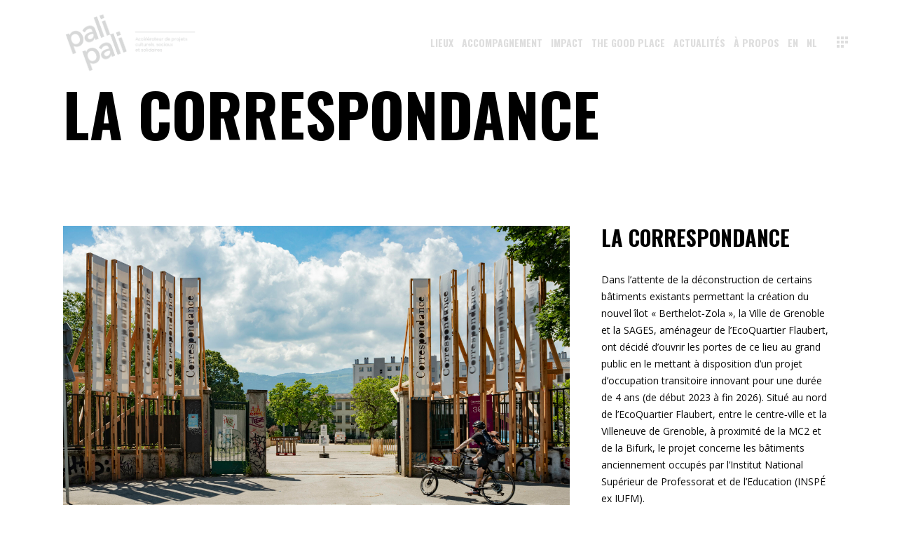

--- FILE ---
content_type: text/html; charset=UTF-8
request_url: https://www.pali-pali.com/portfolio-item/la-correspondance/
body_size: 19608
content:
<!DOCTYPE html>
<html lang="fr-FR">
<head>
	
		<meta charset="UTF-8"/>
		<link rel="profile" href="http://gmpg.org/xfn/11"/>
		
				<meta name="viewport" content="width=device-width,initial-scale=1,user-scalable=yes">
		<meta name='robots' content='index, follow, max-image-preview:large, max-snippet:-1, max-video-preview:-1' />
	<!-- Pixel Cat Facebook Pixel Code -->
	<script>
	!function(f,b,e,v,n,t,s){if(f.fbq)return;n=f.fbq=function(){n.callMethod?
	n.callMethod.apply(n,arguments):n.queue.push(arguments)};if(!f._fbq)f._fbq=n;
	n.push=n;n.loaded=!0;n.version='2.0';n.queue=[];t=b.createElement(e);t.async=!0;
	t.src=v;s=b.getElementsByTagName(e)[0];s.parentNode.insertBefore(t,s)}(window,
	document,'script','https://connect.facebook.net/en_US/fbevents.js' );
	fbq( 'init', '612438292778667' );	</script>
	<!-- DO NOT MODIFY -->
	<!-- End Facebook Pixel Code -->
	
	<!-- This site is optimized with the Yoast SEO plugin v26.8 - https://yoast.com/product/yoast-seo-wordpress/ -->
	<title>La correspondance - pali pali</title>
	<meta name="description" content="Dans l’attente de la déconstruction de certains bâtiments existants permettant la création du nouvel îlot « Berthelot‐Zola », la Ville de Grenoble et la SAGES, aménageur de l’EcoQuartier Flaubert, ont décidé d’ouvrir les portes de ce lieu au grand public en le mettant à disposition d’un projet d’occupation transitoire innovant pour une durée de 4 ans." />
	<link rel="canonical" href="https://www.pali-pali.com/portfolio-item/la-correspondance/" />
	<meta property="og:locale" content="fr_FR" />
	<meta property="og:type" content="article" />
	<meta property="og:title" content="La correspondance - pali pali" />
	<meta property="og:description" content="Dans l’attente de la déconstruction de certains bâtiments existants permettant la création du nouvel îlot « Berthelot‐Zola », la Ville de Grenoble et la SAGES, aménageur de l’EcoQuartier Flaubert, ont décidé d’ouvrir les portes de ce lieu au grand public en le mettant à disposition d’un projet d’occupation transitoire innovant pour une durée de 4 ans." />
	<meta property="og:url" content="https://www.pali-pali.com/portfolio-item/la-correspondance/" />
	<meta property="og:site_name" content="pali pali" />
	<meta property="article:publisher" content="https://www.facebook.com/wearepalipali" />
	<meta property="article:modified_time" content="2024-09-08T18:30:41+00:00" />
	<meta property="og:image" content="https://www.pali-pali.com/wp-content/uploads/2023/01/Copie-de-Welcome-Melanie-7-x-7-po-1-1-1024x1024.png" />
	<meta property="og:image:width" content="1024" />
	<meta property="og:image:height" content="1024" />
	<meta property="og:image:type" content="image/png" />
	<meta name="twitter:card" content="summary_large_image" />
	<meta name="twitter:label1" content="Durée de lecture estimée" />
	<meta name="twitter:data1" content="2 minutes" />
	<script type="application/ld+json" class="yoast-schema-graph">{"@context":"https://schema.org","@graph":[{"@type":"WebPage","@id":"https://www.pali-pali.com/portfolio-item/la-correspondance/","url":"https://www.pali-pali.com/portfolio-item/la-correspondance/","name":"La correspondance - pali pali","isPartOf":{"@id":"https://www.pali-pali.com/#website"},"primaryImageOfPage":{"@id":"https://www.pali-pali.com/portfolio-item/la-correspondance/#primaryimage"},"image":{"@id":"https://www.pali-pali.com/portfolio-item/la-correspondance/#primaryimage"},"thumbnailUrl":"https://www.pali-pali.com/wp-content/uploads/2023/01/Copie-de-Welcome-Melanie-7-x-7-po-1-1.png","datePublished":"2023-01-22T14:50:03+00:00","dateModified":"2024-09-08T18:30:41+00:00","description":"Dans l’attente de la déconstruction de certains bâtiments existants permettant la création du nouvel îlot « Berthelot‐Zola », la Ville de Grenoble et la SAGES, aménageur de l’EcoQuartier Flaubert, ont décidé d’ouvrir les portes de ce lieu au grand public en le mettant à disposition d’un projet d’occupation transitoire innovant pour une durée de 4 ans.","breadcrumb":{"@id":"https://www.pali-pali.com/portfolio-item/la-correspondance/#breadcrumb"},"inLanguage":"fr-FR","potentialAction":[{"@type":"ReadAction","target":["https://www.pali-pali.com/portfolio-item/la-correspondance/"]}]},{"@type":"ImageObject","inLanguage":"fr-FR","@id":"https://www.pali-pali.com/portfolio-item/la-correspondance/#primaryimage","url":"https://www.pali-pali.com/wp-content/uploads/2023/01/Copie-de-Welcome-Melanie-7-x-7-po-1-1.png","contentUrl":"https://www.pali-pali.com/wp-content/uploads/2023/01/Copie-de-Welcome-Melanie-7-x-7-po-1-1.png","width":2000,"height":2000},{"@type":"BreadcrumbList","@id":"https://www.pali-pali.com/portfolio-item/la-correspondance/#breadcrumb","itemListElement":[{"@type":"ListItem","position":1,"name":"Accueil","item":"https://www.pali-pali.com/"},{"@type":"ListItem","position":2,"name":"Manon Portfolio","item":"https://www.pali-pali.com/portfolio-item/"},{"@type":"ListItem","position":3,"name":"La correspondance"}]},{"@type":"WebSite","@id":"https://www.pali-pali.com/#website","url":"https://www.pali-pali.com/","name":"Pali Pali","description":"","publisher":{"@id":"https://www.pali-pali.com/#organization"},"potentialAction":[{"@type":"SearchAction","target":{"@type":"EntryPoint","urlTemplate":"https://www.pali-pali.com/?s={search_term_string}"},"query-input":{"@type":"PropertyValueSpecification","valueRequired":true,"valueName":"search_term_string"}}],"inLanguage":"fr-FR"},{"@type":"Organization","@id":"https://www.pali-pali.com/#organization","name":"PALI PALI","url":"https://www.pali-pali.com/","logo":{"@type":"ImageObject","inLanguage":"fr-FR","@id":"https://www.pali-pali.com/#/schema/logo/image/","url":"https://www.pali-pali.com/wp-content/uploads/2020/02/BORDS-Carte-PALI-PALI-noir-sur-blanc.png","contentUrl":"https://www.pali-pali.com/wp-content/uploads/2020/02/BORDS-Carte-PALI-PALI-noir-sur-blanc.png","width":2000,"height":876,"caption":"PALI PALI"},"image":{"@id":"https://www.pali-pali.com/#/schema/logo/image/"},"sameAs":["https://www.facebook.com/wearepalipali","https://www.linkedin.com/company/pali-pali/"]}]}</script>
	<!-- / Yoast SEO plugin. -->


<link rel='dns-prefetch' href='//www.googletagmanager.com' />
<link rel='dns-prefetch' href='//fonts.googleapis.com' />
<link rel='dns-prefetch' href='//pagead2.googlesyndication.com' />
<link rel="alternate" type="application/rss+xml" title="pali pali &raquo; Flux" href="https://www.pali-pali.com/feed/" />
<link rel="alternate" type="application/rss+xml" title="pali pali &raquo; Flux des commentaires" href="https://www.pali-pali.com/comments/feed/" />
<link rel="alternate" type="application/rss+xml" title="pali pali &raquo; La correspondance Flux des commentaires" href="https://www.pali-pali.com/portfolio-item/la-correspondance/feed/" />
<link rel="alternate" title="oEmbed (JSON)" type="application/json+oembed" href="https://www.pali-pali.com/wp-json/oembed/1.0/embed?url=https%3A%2F%2Fwww.pali-pali.com%2Fportfolio-item%2Fla-correspondance%2F" />
<link rel="alternate" title="oEmbed (XML)" type="text/xml+oembed" href="https://www.pali-pali.com/wp-json/oembed/1.0/embed?url=https%3A%2F%2Fwww.pali-pali.com%2Fportfolio-item%2Fla-correspondance%2F&#038;format=xml" />
<style id='wp-img-auto-sizes-contain-inline-css' type='text/css'>
img:is([sizes=auto i],[sizes^="auto," i]){contain-intrinsic-size:3000px 1500px}
/*# sourceURL=wp-img-auto-sizes-contain-inline-css */
</style>
<style id='wp-emoji-styles-inline-css' type='text/css'>

	img.wp-smiley, img.emoji {
		display: inline !important;
		border: none !important;
		box-shadow: none !important;
		height: 1em !important;
		width: 1em !important;
		margin: 0 0.07em !important;
		vertical-align: -0.1em !important;
		background: none !important;
		padding: 0 !important;
	}
/*# sourceURL=wp-emoji-styles-inline-css */
</style>
<style id='wp-block-library-inline-css' type='text/css'>
:root{--wp-block-synced-color:#7a00df;--wp-block-synced-color--rgb:122,0,223;--wp-bound-block-color:var(--wp-block-synced-color);--wp-editor-canvas-background:#ddd;--wp-admin-theme-color:#007cba;--wp-admin-theme-color--rgb:0,124,186;--wp-admin-theme-color-darker-10:#006ba1;--wp-admin-theme-color-darker-10--rgb:0,107,160.5;--wp-admin-theme-color-darker-20:#005a87;--wp-admin-theme-color-darker-20--rgb:0,90,135;--wp-admin-border-width-focus:2px}@media (min-resolution:192dpi){:root{--wp-admin-border-width-focus:1.5px}}.wp-element-button{cursor:pointer}:root .has-very-light-gray-background-color{background-color:#eee}:root .has-very-dark-gray-background-color{background-color:#313131}:root .has-very-light-gray-color{color:#eee}:root .has-very-dark-gray-color{color:#313131}:root .has-vivid-green-cyan-to-vivid-cyan-blue-gradient-background{background:linear-gradient(135deg,#00d084,#0693e3)}:root .has-purple-crush-gradient-background{background:linear-gradient(135deg,#34e2e4,#4721fb 50%,#ab1dfe)}:root .has-hazy-dawn-gradient-background{background:linear-gradient(135deg,#faaca8,#dad0ec)}:root .has-subdued-olive-gradient-background{background:linear-gradient(135deg,#fafae1,#67a671)}:root .has-atomic-cream-gradient-background{background:linear-gradient(135deg,#fdd79a,#004a59)}:root .has-nightshade-gradient-background{background:linear-gradient(135deg,#330968,#31cdcf)}:root .has-midnight-gradient-background{background:linear-gradient(135deg,#020381,#2874fc)}:root{--wp--preset--font-size--normal:16px;--wp--preset--font-size--huge:42px}.has-regular-font-size{font-size:1em}.has-larger-font-size{font-size:2.625em}.has-normal-font-size{font-size:var(--wp--preset--font-size--normal)}.has-huge-font-size{font-size:var(--wp--preset--font-size--huge)}.has-text-align-center{text-align:center}.has-text-align-left{text-align:left}.has-text-align-right{text-align:right}.has-fit-text{white-space:nowrap!important}#end-resizable-editor-section{display:none}.aligncenter{clear:both}.items-justified-left{justify-content:flex-start}.items-justified-center{justify-content:center}.items-justified-right{justify-content:flex-end}.items-justified-space-between{justify-content:space-between}.screen-reader-text{border:0;clip-path:inset(50%);height:1px;margin:-1px;overflow:hidden;padding:0;position:absolute;width:1px;word-wrap:normal!important}.screen-reader-text:focus{background-color:#ddd;clip-path:none;color:#444;display:block;font-size:1em;height:auto;left:5px;line-height:normal;padding:15px 23px 14px;text-decoration:none;top:5px;width:auto;z-index:100000}html :where(.has-border-color){border-style:solid}html :where([style*=border-top-color]){border-top-style:solid}html :where([style*=border-right-color]){border-right-style:solid}html :where([style*=border-bottom-color]){border-bottom-style:solid}html :where([style*=border-left-color]){border-left-style:solid}html :where([style*=border-width]){border-style:solid}html :where([style*=border-top-width]){border-top-style:solid}html :where([style*=border-right-width]){border-right-style:solid}html :where([style*=border-bottom-width]){border-bottom-style:solid}html :where([style*=border-left-width]){border-left-style:solid}html :where(img[class*=wp-image-]){height:auto;max-width:100%}:where(figure){margin:0 0 1em}html :where(.is-position-sticky){--wp-admin--admin-bar--position-offset:var(--wp-admin--admin-bar--height,0px)}@media screen and (max-width:600px){html :where(.is-position-sticky){--wp-admin--admin-bar--position-offset:0px}}

/*# sourceURL=wp-block-library-inline-css */
</style><style id='global-styles-inline-css' type='text/css'>
:root{--wp--preset--aspect-ratio--square: 1;--wp--preset--aspect-ratio--4-3: 4/3;--wp--preset--aspect-ratio--3-4: 3/4;--wp--preset--aspect-ratio--3-2: 3/2;--wp--preset--aspect-ratio--2-3: 2/3;--wp--preset--aspect-ratio--16-9: 16/9;--wp--preset--aspect-ratio--9-16: 9/16;--wp--preset--color--black: #000000;--wp--preset--color--cyan-bluish-gray: #abb8c3;--wp--preset--color--white: #ffffff;--wp--preset--color--pale-pink: #f78da7;--wp--preset--color--vivid-red: #cf2e2e;--wp--preset--color--luminous-vivid-orange: #ff6900;--wp--preset--color--luminous-vivid-amber: #fcb900;--wp--preset--color--light-green-cyan: #7bdcb5;--wp--preset--color--vivid-green-cyan: #00d084;--wp--preset--color--pale-cyan-blue: #8ed1fc;--wp--preset--color--vivid-cyan-blue: #0693e3;--wp--preset--color--vivid-purple: #9b51e0;--wp--preset--gradient--vivid-cyan-blue-to-vivid-purple: linear-gradient(135deg,rgb(6,147,227) 0%,rgb(155,81,224) 100%);--wp--preset--gradient--light-green-cyan-to-vivid-green-cyan: linear-gradient(135deg,rgb(122,220,180) 0%,rgb(0,208,130) 100%);--wp--preset--gradient--luminous-vivid-amber-to-luminous-vivid-orange: linear-gradient(135deg,rgb(252,185,0) 0%,rgb(255,105,0) 100%);--wp--preset--gradient--luminous-vivid-orange-to-vivid-red: linear-gradient(135deg,rgb(255,105,0) 0%,rgb(207,46,46) 100%);--wp--preset--gradient--very-light-gray-to-cyan-bluish-gray: linear-gradient(135deg,rgb(238,238,238) 0%,rgb(169,184,195) 100%);--wp--preset--gradient--cool-to-warm-spectrum: linear-gradient(135deg,rgb(74,234,220) 0%,rgb(151,120,209) 20%,rgb(207,42,186) 40%,rgb(238,44,130) 60%,rgb(251,105,98) 80%,rgb(254,248,76) 100%);--wp--preset--gradient--blush-light-purple: linear-gradient(135deg,rgb(255,206,236) 0%,rgb(152,150,240) 100%);--wp--preset--gradient--blush-bordeaux: linear-gradient(135deg,rgb(254,205,165) 0%,rgb(254,45,45) 50%,rgb(107,0,62) 100%);--wp--preset--gradient--luminous-dusk: linear-gradient(135deg,rgb(255,203,112) 0%,rgb(199,81,192) 50%,rgb(65,88,208) 100%);--wp--preset--gradient--pale-ocean: linear-gradient(135deg,rgb(255,245,203) 0%,rgb(182,227,212) 50%,rgb(51,167,181) 100%);--wp--preset--gradient--electric-grass: linear-gradient(135deg,rgb(202,248,128) 0%,rgb(113,206,126) 100%);--wp--preset--gradient--midnight: linear-gradient(135deg,rgb(2,3,129) 0%,rgb(40,116,252) 100%);--wp--preset--font-size--small: 13px;--wp--preset--font-size--medium: 20px;--wp--preset--font-size--large: 36px;--wp--preset--font-size--x-large: 42px;--wp--preset--spacing--20: 0.44rem;--wp--preset--spacing--30: 0.67rem;--wp--preset--spacing--40: 1rem;--wp--preset--spacing--50: 1.5rem;--wp--preset--spacing--60: 2.25rem;--wp--preset--spacing--70: 3.38rem;--wp--preset--spacing--80: 5.06rem;--wp--preset--shadow--natural: 6px 6px 9px rgba(0, 0, 0, 0.2);--wp--preset--shadow--deep: 12px 12px 50px rgba(0, 0, 0, 0.4);--wp--preset--shadow--sharp: 6px 6px 0px rgba(0, 0, 0, 0.2);--wp--preset--shadow--outlined: 6px 6px 0px -3px rgb(255, 255, 255), 6px 6px rgb(0, 0, 0);--wp--preset--shadow--crisp: 6px 6px 0px rgb(0, 0, 0);}:where(.is-layout-flex){gap: 0.5em;}:where(.is-layout-grid){gap: 0.5em;}body .is-layout-flex{display: flex;}.is-layout-flex{flex-wrap: wrap;align-items: center;}.is-layout-flex > :is(*, div){margin: 0;}body .is-layout-grid{display: grid;}.is-layout-grid > :is(*, div){margin: 0;}:where(.wp-block-columns.is-layout-flex){gap: 2em;}:where(.wp-block-columns.is-layout-grid){gap: 2em;}:where(.wp-block-post-template.is-layout-flex){gap: 1.25em;}:where(.wp-block-post-template.is-layout-grid){gap: 1.25em;}.has-black-color{color: var(--wp--preset--color--black) !important;}.has-cyan-bluish-gray-color{color: var(--wp--preset--color--cyan-bluish-gray) !important;}.has-white-color{color: var(--wp--preset--color--white) !important;}.has-pale-pink-color{color: var(--wp--preset--color--pale-pink) !important;}.has-vivid-red-color{color: var(--wp--preset--color--vivid-red) !important;}.has-luminous-vivid-orange-color{color: var(--wp--preset--color--luminous-vivid-orange) !important;}.has-luminous-vivid-amber-color{color: var(--wp--preset--color--luminous-vivid-amber) !important;}.has-light-green-cyan-color{color: var(--wp--preset--color--light-green-cyan) !important;}.has-vivid-green-cyan-color{color: var(--wp--preset--color--vivid-green-cyan) !important;}.has-pale-cyan-blue-color{color: var(--wp--preset--color--pale-cyan-blue) !important;}.has-vivid-cyan-blue-color{color: var(--wp--preset--color--vivid-cyan-blue) !important;}.has-vivid-purple-color{color: var(--wp--preset--color--vivid-purple) !important;}.has-black-background-color{background-color: var(--wp--preset--color--black) !important;}.has-cyan-bluish-gray-background-color{background-color: var(--wp--preset--color--cyan-bluish-gray) !important;}.has-white-background-color{background-color: var(--wp--preset--color--white) !important;}.has-pale-pink-background-color{background-color: var(--wp--preset--color--pale-pink) !important;}.has-vivid-red-background-color{background-color: var(--wp--preset--color--vivid-red) !important;}.has-luminous-vivid-orange-background-color{background-color: var(--wp--preset--color--luminous-vivid-orange) !important;}.has-luminous-vivid-amber-background-color{background-color: var(--wp--preset--color--luminous-vivid-amber) !important;}.has-light-green-cyan-background-color{background-color: var(--wp--preset--color--light-green-cyan) !important;}.has-vivid-green-cyan-background-color{background-color: var(--wp--preset--color--vivid-green-cyan) !important;}.has-pale-cyan-blue-background-color{background-color: var(--wp--preset--color--pale-cyan-blue) !important;}.has-vivid-cyan-blue-background-color{background-color: var(--wp--preset--color--vivid-cyan-blue) !important;}.has-vivid-purple-background-color{background-color: var(--wp--preset--color--vivid-purple) !important;}.has-black-border-color{border-color: var(--wp--preset--color--black) !important;}.has-cyan-bluish-gray-border-color{border-color: var(--wp--preset--color--cyan-bluish-gray) !important;}.has-white-border-color{border-color: var(--wp--preset--color--white) !important;}.has-pale-pink-border-color{border-color: var(--wp--preset--color--pale-pink) !important;}.has-vivid-red-border-color{border-color: var(--wp--preset--color--vivid-red) !important;}.has-luminous-vivid-orange-border-color{border-color: var(--wp--preset--color--luminous-vivid-orange) !important;}.has-luminous-vivid-amber-border-color{border-color: var(--wp--preset--color--luminous-vivid-amber) !important;}.has-light-green-cyan-border-color{border-color: var(--wp--preset--color--light-green-cyan) !important;}.has-vivid-green-cyan-border-color{border-color: var(--wp--preset--color--vivid-green-cyan) !important;}.has-pale-cyan-blue-border-color{border-color: var(--wp--preset--color--pale-cyan-blue) !important;}.has-vivid-cyan-blue-border-color{border-color: var(--wp--preset--color--vivid-cyan-blue) !important;}.has-vivid-purple-border-color{border-color: var(--wp--preset--color--vivid-purple) !important;}.has-vivid-cyan-blue-to-vivid-purple-gradient-background{background: var(--wp--preset--gradient--vivid-cyan-blue-to-vivid-purple) !important;}.has-light-green-cyan-to-vivid-green-cyan-gradient-background{background: var(--wp--preset--gradient--light-green-cyan-to-vivid-green-cyan) !important;}.has-luminous-vivid-amber-to-luminous-vivid-orange-gradient-background{background: var(--wp--preset--gradient--luminous-vivid-amber-to-luminous-vivid-orange) !important;}.has-luminous-vivid-orange-to-vivid-red-gradient-background{background: var(--wp--preset--gradient--luminous-vivid-orange-to-vivid-red) !important;}.has-very-light-gray-to-cyan-bluish-gray-gradient-background{background: var(--wp--preset--gradient--very-light-gray-to-cyan-bluish-gray) !important;}.has-cool-to-warm-spectrum-gradient-background{background: var(--wp--preset--gradient--cool-to-warm-spectrum) !important;}.has-blush-light-purple-gradient-background{background: var(--wp--preset--gradient--blush-light-purple) !important;}.has-blush-bordeaux-gradient-background{background: var(--wp--preset--gradient--blush-bordeaux) !important;}.has-luminous-dusk-gradient-background{background: var(--wp--preset--gradient--luminous-dusk) !important;}.has-pale-ocean-gradient-background{background: var(--wp--preset--gradient--pale-ocean) !important;}.has-electric-grass-gradient-background{background: var(--wp--preset--gradient--electric-grass) !important;}.has-midnight-gradient-background{background: var(--wp--preset--gradient--midnight) !important;}.has-small-font-size{font-size: var(--wp--preset--font-size--small) !important;}.has-medium-font-size{font-size: var(--wp--preset--font-size--medium) !important;}.has-large-font-size{font-size: var(--wp--preset--font-size--large) !important;}.has-x-large-font-size{font-size: var(--wp--preset--font-size--x-large) !important;}
/*# sourceURL=global-styles-inline-css */
</style>

<style id='classic-theme-styles-inline-css' type='text/css'>
/*! This file is auto-generated */
.wp-block-button__link{color:#fff;background-color:#32373c;border-radius:9999px;box-shadow:none;text-decoration:none;padding:calc(.667em + 2px) calc(1.333em + 2px);font-size:1.125em}.wp-block-file__button{background:#32373c;color:#fff;text-decoration:none}
/*# sourceURL=/wp-includes/css/classic-themes.min.css */
</style>
<link rel='stylesheet' id='contact-form-7-css' href='https://www.pali-pali.com/wp-content/plugins/contact-form-7/includes/css/styles.css?ver=6.1.4' type='text/css' media='all' />
<link rel='stylesheet' id='weglot-css-css' href='https://www.pali-pali.com/wp-content/plugins/weglot/dist/css/front-css.css?ver=5.2' type='text/css' media='all' />
<link rel='stylesheet' id='new-flag-css-css' href='https://www.pali-pali.com/wp-content/plugins/weglot/dist/css/new-flags.css?ver=5.2' type='text/css' media='all' />
<link rel='stylesheet' id='manon-edge-default-style-css' href='https://www.pali-pali.com/wp-content/themes/manon/style.css?ver=6.9' type='text/css' media='all' />
<link rel='stylesheet' id='manon-edge-modules-css' href='https://www.pali-pali.com/wp-content/themes/manon/assets/css/modules.min.css?ver=6.9' type='text/css' media='all' />
<style id='manon-edge-modules-inline-css' type='text/css'>
@media all and (-ms-high-contrast: none) {}
/*# sourceURL=manon-edge-modules-inline-css */
</style>
<link rel='stylesheet' id='edgtf-dripicons-css' href='https://www.pali-pali.com/wp-content/themes/manon/framework/lib/icons-pack/dripicons/dripicons.css?ver=6.9' type='text/css' media='all' />
<link rel='stylesheet' id='edgtf-font_elegant-css' href='https://www.pali-pali.com/wp-content/themes/manon/framework/lib/icons-pack/elegant-icons/style.min.css?ver=6.9' type='text/css' media='all' />
<link rel='stylesheet' id='edgtf-font_awesome-css' href='https://www.pali-pali.com/wp-content/themes/manon/framework/lib/icons-pack/font-awesome/css/fontawesome-all.min.css?ver=6.9' type='text/css' media='all' />
<link rel='stylesheet' id='edgtf-ion_icons-css' href='https://www.pali-pali.com/wp-content/themes/manon/framework/lib/icons-pack/ion-icons/css/ionicons.min.css?ver=6.9' type='text/css' media='all' />
<link rel='stylesheet' id='edgtf-linea_icons-css' href='https://www.pali-pali.com/wp-content/themes/manon/framework/lib/icons-pack/linea-icons/style.css?ver=6.9' type='text/css' media='all' />
<link rel='stylesheet' id='edgtf-linear_icons-css' href='https://www.pali-pali.com/wp-content/themes/manon/framework/lib/icons-pack/linear-icons/style.css?ver=6.9' type='text/css' media='all' />
<link rel='stylesheet' id='edgtf-simple_line_icons-css' href='https://www.pali-pali.com/wp-content/themes/manon/framework/lib/icons-pack/simple-line-icons/simple-line-icons.css?ver=6.9' type='text/css' media='all' />
<link rel='stylesheet' id='mediaelement-css' href='https://www.pali-pali.com/wp-includes/js/mediaelement/mediaelementplayer-legacy.min.css?ver=4.2.17' type='text/css' media='all' />
<link rel='stylesheet' id='wp-mediaelement-css' href='https://www.pali-pali.com/wp-includes/js/mediaelement/wp-mediaelement.min.css?ver=6.9' type='text/css' media='all' />
<link rel='stylesheet' id='manon-edge-style-dynamic-css' href='https://www.pali-pali.com/wp-content/themes/manon/assets/css/style_dynamic.css?ver=1675264703' type='text/css' media='all' />
<link rel='stylesheet' id='manon-edge-modules-responsive-css' href='https://www.pali-pali.com/wp-content/themes/manon/assets/css/modules-responsive.min.css?ver=6.9' type='text/css' media='all' />
<link rel='stylesheet' id='manon-edge-style-dynamic-responsive-css' href='https://www.pali-pali.com/wp-content/themes/manon/assets/css/style_dynamic_responsive.css?ver=1675264703' type='text/css' media='all' />
<link rel='stylesheet' id='manon-edge-google-fonts-css' href='https://fonts.googleapis.com/css?family=Open+Sans%3A300%2C400%2C600%2C700%7COswald%3A300%2C400%2C600%2C700&#038;subset=latin-ext&#038;ver=1.0.0' type='text/css' media='all' />
<link rel='stylesheet' id='manon-core-dashboard-style-css' href='https://www.pali-pali.com/wp-content/plugins/manon-core/core-dashboard/assets/css/core-dashboard.min.css?ver=6.9' type='text/css' media='all' />
<link rel='stylesheet' id='js_composer_front-css' href='https://www.pali-pali.com/wp-content/plugins/js_composer/assets/css/js_composer.min.css?ver=8.5' type='text/css' media='all' />
<script type="text/javascript" src="https://www.pali-pali.com/wp-content/plugins/weglot/dist/front-js.js?ver=5.2" id="wp-weglot-js-js"></script>
<script type="text/javascript" src="https://www.pali-pali.com/wp-includes/js/jquery/jquery.min.js?ver=3.7.1" id="jquery-core-js"></script>
<script type="text/javascript" src="https://www.pali-pali.com/wp-includes/js/jquery/jquery-migrate.min.js?ver=3.4.1" id="jquery-migrate-js"></script>

<!-- Extrait de code de la balise Google (gtag.js) ajouté par Site Kit -->
<!-- Extrait Google Analytics ajouté par Site Kit -->
<script type="text/javascript" src="https://www.googletagmanager.com/gtag/js?id=G-799Z7GNSS6" id="google_gtagjs-js" async></script>
<script type="text/javascript" id="google_gtagjs-js-after">
/* <![CDATA[ */
window.dataLayer = window.dataLayer || [];function gtag(){dataLayer.push(arguments);}
gtag("set","linker",{"domains":["www.pali-pali.com"]});
gtag("js", new Date());
gtag("set", "developer_id.dZTNiMT", true);
gtag("config", "G-799Z7GNSS6", {"googlesitekit_post_type":"portfolio-item"});
//# sourceURL=google_gtagjs-js-after
/* ]]> */
</script>
<script></script><link rel="https://api.w.org/" href="https://www.pali-pali.com/wp-json/" /><link rel="EditURI" type="application/rsd+xml" title="RSD" href="https://www.pali-pali.com/xmlrpc.php?rsd" />
<meta name="generator" content="WordPress 6.9" />
<link rel='shortlink' href='https://www.pali-pali.com/?p=4256' />
<meta name="generator" content="Site Kit by Google 1.170.0" />
<link rel="alternate" href="https://www.pali-pali.com/portfolio-item/la-correspondance/" hreflang="fr"/>
<link rel="alternate" href="https://www.pali-pali.com/en/portfolio-item/la-correspondance/" hreflang="en"/>
<link rel="alternate" href="https://www.pali-pali.com/nl/portfolio-item/la-correspondance/" hreflang="nl"/>
<script type="application/json" id="weglot-data">{"website":"https:\/\/pali-pali.com","uid":"e3f89c34c2","project_slug":"3527984$pali-pali","language_from":"fr","language_from_custom_flag":null,"language_from_custom_name":null,"excluded_paths":[],"excluded_blocks":[],"custom_settings":{"button_style":{"flag_type":"rectangle_mat","with_name":true,"custom_css":"","is_dropdown":false,"with_flags":false,"full_name":false},"translate_email":false,"translate_search":false,"translate_amp":false,"switchers":[{"templates":{"name":"default","hash":"095ffb8d22f66be52959023fa4eeb71a05f20f73"},"location":[],"style":{"with_flags":false,"flag_type":"rectangle_mat","with_name":true,"full_name":false,"is_dropdown":false}}]},"pending_translation_enabled":false,"curl_ssl_check_enabled":true,"custom_css":null,"languages":[{"language_to":"en","custom_code":null,"custom_name":null,"custom_local_name":null,"provider":null,"enabled":true,"automatic_translation_enabled":true,"deleted_at":null,"connect_host_destination":null,"custom_flag":null},{"language_to":"nl","custom_code":null,"custom_name":null,"custom_local_name":null,"provider":null,"enabled":true,"automatic_translation_enabled":true,"deleted_at":null,"connect_host_destination":null,"custom_flag":null}],"organization_slug":"w-2639ec9485","current_language":"fr","switcher_links":{"fr":"https:\/\/www.pali-pali.com\/portfolio-item\/la-correspondance\/","en":"https:\/\/www.pali-pali.com\/en\/portfolio-item\/la-correspondance\/","nl":"https:\/\/www.pali-pali.com\/nl\/portfolio-item\/la-correspondance\/"},"original_path":"\/portfolio-item\/la-correspondance\/"}</script>
<!-- Balises Meta Google AdSense ajoutées par Site Kit -->
<meta name="google-adsense-platform-account" content="ca-host-pub-2644536267352236">
<meta name="google-adsense-platform-domain" content="sitekit.withgoogle.com">
<!-- Fin des balises Meta End Google AdSense ajoutées par Site Kit -->
<meta name="generator" content="Powered by WPBakery Page Builder - drag and drop page builder for WordPress."/>

<!-- Extrait Google AdSense ajouté par Site Kit -->
<script type="text/javascript" async="async" src="https://pagead2.googlesyndication.com/pagead/js/adsbygoogle.js?client=ca-pub-3070949950969020&amp;host=ca-host-pub-2644536267352236" crossorigin="anonymous"></script>

<!-- End Google AdSense snippet added by Site Kit -->
<link rel="icon" href="https://www.pali-pali.com/wp-content/uploads/2020/04/cropped-BORDS-Logo-PALI-PALI-noir-sur-blanc-32x32.png" sizes="32x32" />
<link rel="icon" href="https://www.pali-pali.com/wp-content/uploads/2020/04/cropped-BORDS-Logo-PALI-PALI-noir-sur-blanc-192x192.png" sizes="192x192" />
<link rel="apple-touch-icon" href="https://www.pali-pali.com/wp-content/uploads/2020/04/cropped-BORDS-Logo-PALI-PALI-noir-sur-blanc-180x180.png" />
<meta name="msapplication-TileImage" content="https://www.pali-pali.com/wp-content/uploads/2020/04/cropped-BORDS-Logo-PALI-PALI-noir-sur-blanc-270x270.png" />
		<style type="text/css" id="wp-custom-css">
			.edgtf-blog-list-holder .edgtf-post-read-more-button{
	display:none;
}

.edgtf-main-menu>ul>li>a { 
	color:#DEDEDE;
}

.edgtf-main-menu ul li a:hover {
    color: #DEDEDE;
}

.edgtf-side-menu-button-opener.edgtf-side-menu-button-opener-svg-path {
    color: #DEDEDE;
}

@media only screen and (max-width: 1340px) {
.edgtf-main-menu>ul>li>a {
    font-size:14px;
		padding: 0 6px;
}
}		</style>
		<noscript><style> .wpb_animate_when_almost_visible { opacity: 1; }</style></noscript></head>
<body class="wp-singular portfolio-item-template-default single single-portfolio-item postid-4256 wp-theme-manon manon-core-2.2.1 manon-ver-2.4 edgtf-theme-cursor edgtf-svg-loading-fx edgtf-buttons-leftalign edgtf-grid-1300 edgtf-empty-google-api edgtf-wide-dropdown-menu-content-in-grid edgtf-follow-portfolio-info edgtf-no-behavior edgtf-dropdown-animate-height edgtf-header-standard edgtf-menu-area-shadow-disable edgtf-menu-area-in-grid-shadow-disable edgtf-menu-area-border-disable edgtf-menu-area-in-grid-border-disable edgtf-logo-area-border-disable edgtf-logo-area-in-grid-border-disable edgtf-header-vertical-shadow-disable edgtf-header-vertical-border-disable edgtf-side-menu-slide-from-right edgtf-default-mobile-header edgtf-sticky-up-mobile-header edgtf-fullscreen-search edgtf-search-fade wpb-js-composer js-comp-ver-8.5 vc_responsive" itemscope itemtype="https://schema.org/WebPage">
	<section class="edgtf-side-menu">
	<a class="edgtf-close-side-menu edgtf-close-side-menu-svg-path" href="#">
        <span class="edgtf-sm-close-label">Close</span>
		<svg  x="0px" y="0px" width="11px" height="11px" viewBox="0 0 11 11" enable-background="new 0 0 11 11" xml:space="preserve">
<g>
	<path fill="#FFFFFF" d="M10.903,8.841c0.014,0.015,0.028,0.032,0.043,0.054c0.014,0.021,0.025,0.043,0.032,0.064
		C11,9.023,11.005,9.088,10.995,9.152s-0.042,0.122-0.091,0.172l-1.579,1.579c-0.05,0.05-0.107,0.081-0.172,0.091
		S9.023,11,8.959,10.979c-0.021-0.007-0.043-0.018-0.064-0.032c-0.021-0.015-0.04-0.029-0.054-0.043L5.5,7.563l-3.341,3.341
		c-0.015,0.014-0.032,0.028-0.054,0.043c-0.021,0.014-0.043,0.025-0.064,0.032C1.977,11,1.912,11.005,1.848,10.995
		s-0.122-0.042-0.172-0.091L0.097,9.324c-0.05-0.05-0.081-0.107-0.091-0.172S0,9.023,0.021,8.959
		c0.007-0.021,0.018-0.043,0.032-0.064c0.014-0.021,0.028-0.039,0.043-0.054L3.438,5.5L0.097,2.159
		C0.082,2.145,0.068,2.127,0.054,2.105C0.039,2.084,0.028,2.063,0.021,2.041C0,1.977-0.005,1.912,0.005,1.848
		s0.041-0.122,0.091-0.172l1.579-1.579c0.05-0.05,0.107-0.081,0.172-0.091S1.977,0,2.041,0.021C2.063,0.029,2.084,0.04,2.105,0.054
		c0.021,0.015,0.039,0.029,0.054,0.043L5.5,3.438l3.341-3.341c0.014-0.014,0.032-0.028,0.054-0.043
		C8.916,0.04,8.938,0.029,8.959,0.021C9.023,0,9.088-0.005,9.152,0.005s0.122,0.042,0.172,0.091l1.579,1.579
		c0.05,0.05,0.081,0.107,0.091,0.172S11,1.977,10.979,2.041c-0.007,0.021-0.018,0.043-0.032,0.064
		c-0.015,0.021-0.029,0.04-0.043,0.054L7.563,5.5L10.903,8.841z"/>
</g>

</svg>	</a>

    <nav class="edgtf-sidearea-menu">
        <ul id="menu-side-area-menu" class=""><li id="popup-menu-item-3279" class="menu-item menu-item-type-post_type menu-item-object-page menu-item-home "><a href="https://www.pali-pali.com/" class=""><span>Accueil</span></a></li>
<li id="popup-menu-item-3273" class="menu-item menu-item-type-post_type menu-item-object-page "><a href="https://www.pali-pali.com/lieux/" class=""><span>LIEUX</span></a></li>
<li id="popup-menu-item-3272" class="menu-item menu-item-type-post_type menu-item-object-page "><a href="https://www.pali-pali.com/projets/" class=""><span>PROJETS</span></a></li>
<li id="popup-menu-item-3274" class="menu-item menu-item-type-post_type menu-item-object-page "><a href="https://www.pali-pali.com/news/" class=""><span>ACTUALITÉS</span></a></li>
<li id="popup-menu-item-weglot-3706-en" class="weglot-lang menu-item-weglot weglot-language weglot-en menu-item menu-item-type-custom menu-item-object-custom "><a title="English" href="https://www.pali-pali.com/en/portfolio-item/la-correspondance/" class=""><span>EN</span></a></li>
<li id="popup-menu-item-weglot-3706-nl" class="weglot-lang menu-item-weglot weglot-language weglot-nl menu-item menu-item-type-custom menu-item-object-custom "><a title="Nederlands" href="https://www.pali-pali.com/nl/portfolio-item/la-correspondance/" class=""><span>NL</span></a></li>
</ul>    </nav>

    <aside class="edgtf-sidearea-widgets">
        <div class="widget edgtf-social-icons-group-widget text-align-left">							<a class="edgtf-social-icon-widget-holder edgtf-icon-has-hover"  style="color: #ffffff;;font-size: 15px;margin: 12px 15px 0 0;"				   href="https://www.instagram.com/creatis_brussels/?hl=fr" target="_blank">
					<span class="edgtf-social-icon-widget fab fa-instagram"></span>				</a>
										<a class="edgtf-social-icon-widget-holder edgtf-icon-has-hover"  style="color: #ffffff;;font-size: 15px;margin: 12px 15px 0 0;"				   href="https://www.facebook.com/residence.creatis/" target="_blank">
					<span class="edgtf-social-icon-widget fab fa-facebook"></span>				</a>
										<a class="edgtf-social-icon-widget-holder edgtf-icon-has-hover"  style="color: #ffffff;;font-size: 15px;margin: 12px 15px 0 0;"				   href="https://www.linkedin.com/company/pali-pali/" target="_blank">
					<span class="edgtf-social-icon-widget fab fa-linkedin"></span>				</a>
												</div>    </aside>
</section>			<div id="edgtf-theme-cursor">
				<svg x="0px" y="0px" width="48px" height="48px" viewBox="0 0 48 48" xml:space="preserve">
					<circle id="edgtf-cursor-dot" cx="24" cy="24" r="12"/>
					<path id="edgtf-cursor-flame" fill="#FFFFFF" d="M24.016,12.646c-0.002,0.002-0.004,0.005-0.007,0.008c-0.001,0.002-0.003,0.004-0.005,0.005  c-0.058,0.063-0.112,0.129-0.171,0.192c-0.006,0.006-0.011,0.014-0.017,0.02c-0.004,0.004-0.008,0.01-0.012,0.014  c-0.572,0.626-1.118,1.28-1.635,1.962c-1.219,1.605-2.277,3.358-3.075,5.292c-0.259,0.626-0.465,1.243-0.64,1.854  c-0.014,0.049-0.023,0.098-0.037,0.147c-0.474,1.251-0.742,2.665-0.742,4.166c0,0.048,0.004,0.096,0.007,0.143  c-0.002,0.023-0.006,0.047-0.007,0.071c0.002,0.034,0.003,0.068,0.004,0.103c0.034,0.992,0.217,1.942,0.512,2.831  c0.001,0.004,0.002,0.009,0.003,0.013c0.005,0.015,0.01,0.029,0.014,0.043c0.033,0.111,0.068,0.22,0.104,0.329  c0.026,0.08,0.049,0.166,0.077,0.244c0.016,0.041,0.029,0.083,0.043,0.125c0.001,0.003,0.003,0.007,0.004,0.01  c0.006,0.019,0.012,0.038,0.019,0.056c0.004,0.009,0.008,0.02,0.013,0.029c0.012,0.029,0.024,0.056,0.037,0.083  c0.015,0.033,0.029,0.065,0.044,0.099c0.033,0.069,0.07,0.134,0.104,0.201c0.015,0.03,0.032,0.054,0.046,0.083  c0.012,0.022,0.024,0.043,0.035,0.065c0.345,0.693,0.751,1.327,1.203,1.893c0.046,0.057,0.09,0.115,0.136,0.17  c0.141,0.169,0.284,0.333,0.432,0.488c0.059,0.062,0.12,0.119,0.18,0.179c0.243,0.243,0.493,0.465,0.748,0.667  c0.092,0.072,0.183,0.146,0.275,0.212c0.07,0.05,0.138,0.113,0.208,0.16c0.022,0.017,0.047,0.038,0.068,0.054  c0.53,0.344,1.068,0.596,1.589,0.736c0.149,0.041,0.295,0.069,0.44,0.092c0.002,0,0.003-0.001,0.005-0.001s0.004,0,0.005,0.001  c0.645-0.102,1.325-0.384,1.993-0.819c0.022-0.016,0.047-0.037,0.069-0.054c0.07-0.047,0.138-0.11,0.207-0.16  c0.093-0.067,0.184-0.14,0.275-0.212c0.255-0.202,0.505-0.424,0.748-0.667c0.061-0.06,0.121-0.117,0.181-0.179  c0.146-0.155,0.29-0.318,0.431-0.488c0.046-0.055,0.091-0.113,0.136-0.17c0.452-0.566,0.858-1.2,1.203-1.893  c0.012-0.022,0.024-0.043,0.035-0.065c0.015-0.029,0.032-0.054,0.046-0.083c0.034-0.067,0.071-0.132,0.104-0.201  c0.015-0.033,0.029-0.066,0.044-0.099c0.013-0.027,0.026-0.055,0.038-0.083c0.004-0.01,0.008-0.02,0.012-0.029  c0.008-0.018,0.013-0.037,0.02-0.056c0.001-0.003,0.002-0.007,0.003-0.01c0.015-0.042,0.028-0.084,0.043-0.125  c0.029-0.078,0.051-0.164,0.077-0.244c0.041-0.123,0.083-0.245,0.118-0.372c0.004-0.013,0.007-0.027,0.01-0.041  c0.292-0.883,0.471-1.828,0.505-2.813c0.002-0.036,0.003-0.072,0.005-0.108c-0.001-0.023-0.005-0.046-0.007-0.069  c-0.03-0.441-0.086-0.886-0.182-1.334c-0.021-0.1-0.051-0.199-0.075-0.298c-0.101-0.423-0.221-0.846-0.396-1.264  c-0.438-1.044-1.018-1.958-1.676-2.733c-0.07-0.071-0.137-0.148-0.205-0.222c-0.116-0.124-0.233-0.245-0.347-0.374  c-0.007-0.007-0.014-0.014-0.021-0.02c-1.634-1.866-2.902-4.439-3.225-7.329c0-0.005-0.001-0.009-0.002-0.014  c0-0.007-0.002-0.013-0.003-0.02c-0.01-0.089-0.027-0.175-0.035-0.265c-0.001-0.011-0.003-0.022-0.004-0.034  c-0.001-0.009-0.003-0.018-0.004-0.026c-0.003,0.004-0.007,0.008-0.01,0.011c-0.001-0.001-0.002-0.002-0.004-0.004  c0,0.002,0,0.005,0,0.008c0,0,0,0-0.001,0.001c0,0,0-0.001-0.001-0.001 M24.001,33.59c-1.099-0.923-1.813-2.29-1.813-3.837  s0.714-2.915,1.813-3.837c1.1,0.923,1.813,2.29,1.813,3.837S25.101,32.667,24.001,33.59z"/>
					<path id="edgtf-cursor-cart" fill="#FFFFFF" d="M14.5,14.745h3.106l0.868,1.946h14.067c0.244,0,0.464,0.093,0.662,0.278   c0.198,0.185,0.297,0.401,0.297,0.648c0,0.186-0.03,0.341-0.091,0.464l-3.425,5.978c-0.335,0.68-0.884,1.02-1.645,1.02H21.26   L20.3,26.563c-0.061,0.154-0.091,0.248-0.091,0.277c0,0.155,0.076,0.232,0.229,0.232h10.87v1.854H20.209   c-0.609,0-1.104-0.17-1.484-0.51s-0.571-0.818-0.571-1.437c0-0.371,0.076-0.679,0.229-0.927l1.416-2.363l-3.379-6.998H14.5V14.745z    M18.725,30.455c0.381-0.371,0.83-0.557,1.348-0.557c0.518,0,0.959,0.186,1.324,0.557c0.366,0.371,0.548,0.818,0.548,1.344   s-0.183,0.98-0.548,1.367c-0.365,0.387-0.807,0.579-1.324,0.579c-0.518,0-0.967-0.192-1.348-0.579s-0.571-0.842-0.571-1.367   S18.344,30.826,18.725,30.455z M28.065,30.455c0.365-0.371,0.806-0.557,1.325-0.557c0.518,0,0.966,0.186,1.347,0.557   c0.38,0.371,0.571,0.818,0.571,1.344s-0.19,0.98-0.571,1.367c-0.381,0.387-0.83,0.579-1.347,0.579   c-0.519,0-0.959-0.192-1.325-0.579s-0.548-0.842-0.548-1.367S27.7,30.826,28.065,30.455z"/>
					<path id="edgtf-cursor-close" fill="#FFFFFF" d="M31.306,29.362c0.103,0.104,0.155,0.234,0.155,0.391s-0.052,0.287-0.155,0.391l-1.477,1.445   c-0.104,0.104-0.221,0.156-0.35,0.156c-0.155,0-0.286-0.052-0.389-0.156L24,26.472l-5.091,5.117   c-0.104,0.104-0.221,0.156-0.35,0.156c-0.155,0-0.286-0.052-0.389-0.156l-1.477-1.445c-0.104-0.104-0.155-0.234-0.155-0.391   s0.051-0.286,0.155-0.391l5.13-5.117l-5.13-5.078c-0.258-0.26-0.258-0.521,0-0.781l1.438-1.484   c0.155-0.104,0.285-0.156,0.389-0.156c0.155,0,0.285,0.053,0.389,0.156L24,21.979l5.091-5.078c0.156-0.104,0.285-0.156,0.389-0.156   c0.156,0,0.285,0.053,0.389,0.156l1.438,1.484c0.258,0.261,0.258,0.508,0,0.742l-5.13,5.078L31.306,29.362z"/>
					<path id="edgtf-cursor-move" fill="#FFFFFF" d="M34.5,24.245l-4.5,4.5v-3.563h-5.109l0.047,5.063H28.5l-4.5,4.5l-4.5-4.5h3.563v-5.063H18v3.563l-4.5-4.5   l4.5-4.5v3.563h5.063v-5.063H19.5l4.5-4.5l4.5,4.5h-3.563v5.063H30v-3.563L34.5,24.245z"/>
					<path id="edgtf-cursor-eye" fill="#FFFFFF" d="M24,17.245c3.928,0,7.929,2.352,12,7.055c-0.964,0.984-1.581,1.604-1.848,1.859   c-0.268,0.255-0.92,0.82-1.956,1.695c-1.036,0.875-1.875,1.477-2.518,1.805c-0.643,0.328-1.492,0.675-2.545,1.039   c-1.054,0.364-2.098,0.547-3.134,0.547c-1.286,0-2.464-0.164-3.536-0.492s-2.143-0.894-3.214-1.695s-1.911-1.485-2.518-2.051   S13.214,25.521,12,24.245c2.321-2.37,4.384-4.129,6.188-5.277C19.991,17.819,21.928,17.245,24,17.245z M20.598,27.745   c0.946,0.984,2.08,1.477,3.402,1.477c1.321,0,2.455-0.492,3.402-1.477c0.946-0.984,1.419-2.151,1.419-3.5s-0.474-2.516-1.419-3.5   c-0.947-0.984-2.081-1.477-3.402-1.477c-1.322,0-2.456,0.492-3.402,1.477s-1.419,2.151-1.419,3.5S19.652,26.761,20.598,27.745z    M24,22.495c0,0.511,0.161,0.93,0.482,1.258c0.322,0.328,0.732,0.492,1.232,0.492c0.357,0,0.714-0.128,1.071-0.383v0.383   c0,0.802-0.268,1.485-0.804,2.051c-0.536,0.565-1.197,0.848-1.982,0.848c-0.786,0-1.446-0.282-1.982-0.848   c-0.536-0.565-0.804-1.249-0.804-2.051s0.268-1.485,0.804-2.051c0.536-0.565,1.196-0.848,1.982-0.848h0.429   C24.143,21.711,24,22.094,24,22.495z"/>
				</svg>
			</div>	
		
    <div class="edgtf-wrapper">
        <div class="edgtf-wrapper-inner">
            <div class="edgtf-fullscreen-search-holder">
	<a class="edgtf-search-close edgtf-search-close-icon-pack" href="javascript:void(0)">
		<i class="edgtf-icon-ion-icon ion-close " ></i>	</a>
	<div class="edgtf-fullscreen-search-table">
		<div class="edgtf-fullscreen-search-cell">
			<div class="edgtf-fullscreen-search-inner">
				<form action="https://www.pali-pali.com/" class="edgtf-fullscreen-search-form" method="get">
					<div class="edgtf-form-holder">
						<div class="edgtf-form-holder-inner">
							<div class="edgtf-field-holder">
								<input type="text" placeholder="Search" name="s" class="edgtf-search-field" autocomplete="off" required />
							</div>
							<button type="submit" class="edgtf-search-submit edgtf-search-submit-icon-pack">
								<i class="edgtf-icon-ion-icon ion-search " ></i>							</button>
							<div class="edgtf-line"></div>
						</div>
                        <span class="edgtf-fullscreen-meta">Type at least 1 character to search</span>
					</div>
				</form>
			</div>
		</div>
	</div>
</div>
<header class="edgtf-page-header">
		
				
	<div class="edgtf-menu-area edgtf-menu-right">
				
						
			<div class="edgtf-vertical-align-containers">
				<div class="edgtf-position-left"><!--
				 --><div class="edgtf-position-left-inner">
						
	
	<div class="edgtf-logo-wrapper">
		<a itemprop="url" href="https://www.pali-pali.com/" style="height: 250px;">
			<img itemprop="image" class="edgtf-normal-logo" src="https://www.pali-pali.com/wp-content/uploads/2023/02/signature.png" width="966" height="500"  alt="logo"/>
			<img itemprop="image" class="edgtf-dark-logo" src="https://www.pali-pali.com/wp-content/uploads/2020/02/SANS-BORDS-Carte-PALI-PALI-noir-sur-blanc.png" width="150" height="66"  alt="dark logo"/>			<img itemprop="image" class="edgtf-light-logo" src="https://www.pali-pali.com/wp-content/themes/manon/assets/img/logo_white.png"  alt="light logo"/>		</a>
	</div>

											</div>
				</div>
								<div class="edgtf-position-right"><!--
				 --><div class="edgtf-position-right-inner">
														
	<nav class="edgtf-main-menu edgtf-drop-down edgtf-default-nav">
		<ul id="menu-main-menu-navigation" class="clearfix"><li id="nav-menu-item-3278" class="menu-item menu-item-type-post_type menu-item-object-page  narrow"><a href="https://www.pali-pali.com/lieux/" class=""><span class="item_outer"><span class="item_text">LIEUX</span></span></a></li>
<li id="nav-menu-item-4209" class="menu-item menu-item-type-post_type menu-item-object-page  narrow"><a href="https://www.pali-pali.com/programmes/" class=""><span class="item_outer"><span class="item_text">Accompagnement</span></span></a></li>
<li id="nav-menu-item-3838" class="menu-item menu-item-type-post_type menu-item-object-page  narrow"><a href="https://www.pali-pali.com/impact/" class=""><span class="item_outer"><span class="item_text">IMPACT</span></span></a></li>
<li id="nav-menu-item-4395" class="menu-item menu-item-type-custom menu-item-object-custom  narrow"><a href="https://www.thegoodplace.brussels/" class=""><span class="item_outer"><span class="item_text">THE GOOD PLACE</span></span></a></li>
<li id="nav-menu-item-3277" class="menu-item menu-item-type-post_type menu-item-object-page  narrow"><a href="https://www.pali-pali.com/news/" class=""><span class="item_outer"><span class="item_text">ACTUALITÉS</span></span></a></li>
<li id="nav-menu-item-3875" class="menu-item menu-item-type-post_type menu-item-object-page  narrow"><a href="https://www.pali-pali.com/a-propos/" class=""><span class="item_outer"><span class="item_text">À PROPOS</span></span></a></li>
<li id="nav-menu-item-weglot-3970-en" class="weglot-lang menu-item-weglot weglot-language weglot-en menu-item menu-item-type-custom menu-item-object-custom  narrow"><a title="English" href="https://www.pali-pali.com/en/portfolio-item/la-correspondance/" class=""><span class="item_outer"><span class="item_text">EN</span></span></a></li>
<li id="nav-menu-item-weglot-3970-nl" class="weglot-lang menu-item-weglot weglot-language weglot-nl menu-item menu-item-type-custom menu-item-object-custom  narrow"><a title="Nederlands" href="https://www.pali-pali.com/nl/portfolio-item/la-correspondance/" class=""><span class="item_outer"><span class="item_text">NL</span></span></a></li>
</ul>	</nav>

														
		<a class="edgtf-side-menu-button-opener edgtf-icon-has-hover edgtf-side-menu-button-opener-svg-path"  href="javascript:void(0)" style="margin: 0px 0px 0px 18px">
						<span class="edgtf-side-menu-icon">
				<svg  x="0px" y="0px" width="15.984px" height="15.984px" viewBox="0 0 15.984 15.984" enable-background="new 0 0 15.984 15.984" xml:space="preserve">
<rect width="3.984" height="3.984"/>
<rect x="6.007" width="3.984" height="3.984"/>
<rect x="12.014" width="3.984" height="3.984"/>
<rect y="6.007" width="3.984" height="3.984"/>
<rect x="6.007" y="6.007" width="3.984" height="3.984"/>
<rect x="12.014" y="6.007" width="3.984" height="3.984"/>
<rect y="12.014" width="3.984" height="3.984"/>
<rect x="6.007" y="12.014" width="3.984" height="3.984"/>
</svg>            </span>
		</a>
						</div>
				</div>
			</div>
			
			</div>
			
		
		
	</header>


<header class="edgtf-mobile-header">
		
	<div class="edgtf-mobile-header-inner">
		<div class="edgtf-mobile-header-holder">
			<div class="edgtf-grid">
				<div class="edgtf-vertical-align-containers">
					<div class="edgtf-vertical-align-containers">
						<div class="edgtf-position-left"><!--
						 --><div class="edgtf-position-left-inner">
								
<div class="edgtf-mobile-logo-wrapper">
	<a itemprop="url" href="https://www.pali-pali.com/" style="height: 33px">
		<img itemprop="image" src="https://www.pali-pali.com/wp-content/uploads/2020/02/SANS-BORDS-Carte-PALI-PALI-noir-sur-blanc.png" width="150" height="66"  alt="Mobile Logo"/>
	</a>
</div>

							</div>
						</div>
						<div class="edgtf-position-right"><!--
						 --><div class="edgtf-position-right-inner">
																									<div class="edgtf-mobile-menu-opener edgtf-mobile-menu-opener-svg-path">
										<a href="javascript:void(0)">
																						<span class="edgtf-mobile-menu-icon">
												<svg x="0px" y="0px"
	 width="15.984px" height="15.984px" viewBox="0 0 15.984 15.984" enable-background="new 0 0 15.984 15.984" xml:space="preserve">
<rect width="3.984" height="3.984"/>
<rect x="6.007" width="3.984" height="3.984"/>
<rect x="12.014" width="3.984" height="3.984"/>
<rect y="6.007" width="3.984" height="3.984"/>
<rect x="6.007" y="6.007" width="3.984" height="3.984"/>
<rect x="12.014" y="6.007" width="3.984" height="3.984"/>
<rect y="12.014" width="3.984" height="3.984"/>
<rect x="6.007" y="12.014" width="3.984" height="3.984"/>
</svg>											</span>
										</a>
									</div>
															</div>
						</div>
					</div>
				</div>
			</div>
		</div>
		
	<nav class="edgtf-mobile-nav" role="navigation" aria-label="Mobile Menu">
		<div class="edgtf-grid">
			<ul id="menu-main-menu-navigation-1" class=""><li id="mobile-menu-item-3278" class="menu-item menu-item-type-post_type menu-item-object-page "><a href="https://www.pali-pali.com/lieux/" class=""><span>LIEUX</span></a></li>
<li id="mobile-menu-item-4209" class="menu-item menu-item-type-post_type menu-item-object-page "><a href="https://www.pali-pali.com/programmes/" class=""><span>Accompagnement</span></a></li>
<li id="mobile-menu-item-3838" class="menu-item menu-item-type-post_type menu-item-object-page "><a href="https://www.pali-pali.com/impact/" class=""><span>IMPACT</span></a></li>
<li id="mobile-menu-item-4395" class="menu-item menu-item-type-custom menu-item-object-custom "><a href="https://www.thegoodplace.brussels/" class=""><span>THE GOOD PLACE</span></a></li>
<li id="mobile-menu-item-3277" class="menu-item menu-item-type-post_type menu-item-object-page "><a href="https://www.pali-pali.com/news/" class=""><span>ACTUALITÉS</span></a></li>
<li id="mobile-menu-item-3875" class="menu-item menu-item-type-post_type menu-item-object-page "><a href="https://www.pali-pali.com/a-propos/" class=""><span>À PROPOS</span></a></li>
<li id="mobile-menu-item-weglot-3970-en" class="weglot-lang menu-item-weglot weglot-language weglot-en menu-item menu-item-type-custom menu-item-object-custom "><a title="English" href="https://www.pali-pali.com/en/portfolio-item/la-correspondance/" class=""><span>EN</span></a></li>
<li id="mobile-menu-item-weglot-3970-nl" class="weglot-lang menu-item-weglot weglot-language weglot-nl menu-item menu-item-type-custom menu-item-object-custom "><a title="Nederlands" href="https://www.pali-pali.com/nl/portfolio-item/la-correspondance/" class=""><span>NL</span></a></li>
</ul>		</div>
	</nav>

	</div>
	
	</header>

	        
            <div class="edgtf-content" style="margin-top: -120px">
                <div class="edgtf-content-inner">
<div class="edgtf-title-holder edgtf-standard-type edgtf-title-va-header-bottom" style="height: 170px" data-height="170">
		<div class="edgtf-title-wrapper" style="height: 50px;padding-top: 120px">
		<div class="edgtf-title-inner">
			<div class="edgtf-grid">
									<h2 class="edgtf-page-title entry-title" >La correspondance</h2>
											</div>
	    </div>
	</div>
</div>

<div class="edgtf-container">
    <div class="edgtf-container-inner clearfix">
                    <div class="edgtf-portfolio-single-holder edgtf-ps-small-images-layout">
                <div class="edgtf-grid-row">
	<div class="edgtf-grid-col-8">
        <div class="edgtf-ps-image-holder">
            <div class="edgtf-ps-image-inner">
                                                            <div class="edgtf-ps-image">
                            	<a itemprop="image" title="Flaubert_Pluquet_105" data-rel="prettyPhoto[single_pretty_photo]" href="https://www.pali-pali.com/wp-content/uploads/2023/01/Flaubert_Pluquet_105-scaled.jpg">
	<img itemprop="image" src="https://www.pali-pali.com/wp-content/uploads/2023/01/Flaubert_Pluquet_105-scaled.jpg" alt="Flaubert_Pluquet_105"/>
	</a>
                        </div>
                                            <div class="edgtf-ps-image">
                            	<a itemprop="image" title="Flaubert_Pluquet_125" data-rel="prettyPhoto[single_pretty_photo]" href="https://www.pali-pali.com/wp-content/uploads/2023/01/Flaubert_Pluquet_125-scaled.jpg">
	<img itemprop="image" src="https://www.pali-pali.com/wp-content/uploads/2023/01/Flaubert_Pluquet_125-scaled.jpg" alt="Flaubert_Pluquet_125"/>
	</a>
                        </div>
                                            <div class="edgtf-ps-image">
                            	<a itemprop="image" title="Flaubert_Pluquet_107" data-rel="prettyPhoto[single_pretty_photo]" href="https://www.pali-pali.com/wp-content/uploads/2023/01/Flaubert_Pluquet_107-scaled.jpg">
	<img itemprop="image" src="https://www.pali-pali.com/wp-content/uploads/2023/01/Flaubert_Pluquet_107-scaled.jpg" alt="Flaubert_Pluquet_107"/>
	</a>
                        </div>
                                            <div class="edgtf-ps-image">
                            	<a itemprop="image" title="Flaubert_Pluquet_113" data-rel="prettyPhoto[single_pretty_photo]" href="https://www.pali-pali.com/wp-content/uploads/2023/01/Flaubert_Pluquet_113-scaled.jpg">
	<img itemprop="image" src="https://www.pali-pali.com/wp-content/uploads/2023/01/Flaubert_Pluquet_113-scaled.jpg" alt="Flaubert_Pluquet_113"/>
	</a>
                        </div>
                                            <div class="edgtf-ps-image">
                            	<a itemprop="image" title="Flaubert_Pluquet_110" data-rel="prettyPhoto[single_pretty_photo]" href="https://www.pali-pali.com/wp-content/uploads/2023/01/Flaubert_Pluquet_110-scaled.jpg">
	<img itemprop="image" src="https://www.pali-pali.com/wp-content/uploads/2023/01/Flaubert_Pluquet_110-scaled.jpg" alt="Flaubert_Pluquet_110"/>
	</a>
                        </div>
                                            <div class="edgtf-ps-image">
                            	<a itemprop="image" title="Flaubert_Pluquet_121" data-rel="prettyPhoto[single_pretty_photo]" href="https://www.pali-pali.com/wp-content/uploads/2023/01/Flaubert_Pluquet_121-scaled.jpg">
	<img itemprop="image" src="https://www.pali-pali.com/wp-content/uploads/2023/01/Flaubert_Pluquet_121-scaled.jpg" alt="Flaubert_Pluquet_121"/>
	</a>
                        </div>
                                                </div>
        </div>
    </div>
	<div class="edgtf-grid-col-4">
        <div class="edgtf-ps-info-holder edgtf-ps-info-sticky-holder">
            <div class="edgtf-ps-info-item edgtf-ps-content-item">
    <div class="wpb-content-wrapper"><div class="vc_row wpb_row vc_row-fluid" ><div class="wpb_column vc_column_container vc_col-sm-12"><div class="vc_column-inner"><div class="wpb_wrapper">
	<div class="wpb_text_column wpb_content_element" >
		<div class="wpb_wrapper">
			<h4>La correspondance</h4>

		</div>
	</div>
</div></div></div></div><div class="vc_row wpb_row vc_row-fluid" ><div class="wpb_column vc_column_container vc_col-sm-12"><div class="vc_column-inner"><div class="wpb_wrapper"><div class="vc_empty_space"   style="height: 32px"><span class="vc_empty_space_inner"></span></div></div></div></div></div><div class="vc_row wpb_row vc_row-fluid" ><div class="wpb_column vc_column_container vc_col-sm-12"><div class="vc_column-inner"><div class="wpb_wrapper">
	<div class="wpb_text_column wpb_content_element" >
		<div class="wpb_wrapper">
			<p>Dans l’attente de la déconstruction de certains bâtiments existants permettant la création du nouvel îlot « Berthelot‐Zola », la Ville de Grenoble et la SAGES, aménageur de l’EcoQuartier Flaubert, ont décidé d’ouvrir les portes de ce lieu au grand public en le mettant à disposition d’un projet d’occupation transitoire innovant pour une durée de 4 ans (de début 2023 à fin 2026). Situé au nord de l’EcoQuartier Flaubert, entre le centre‐ville et la Villeneuve de Grenoble, à proximité de la MC2 et de la Bifurk, le projet concerne les bâtiments anciennement occupés par l’Institut National Supérieur de Professorat et de l’Education (INSPÉ ex IUFM).</p>
<p>Pour coordonner ce projet, la Ville de Grenoble et la SAGES ont lancé un marché public pour désigner le coordinateur‐animateur du site en charge d’une triple mission de coordination, de dynamisation et d’animation. Le contenu principal de cette mission consiste en :</p>
<p>• Coordonner et soutenir les futures occupations du site en veillant à la cohérence globale ;</p>
<p>• Proposer des projets et des activités ponctuels et variés durant toute l’année dans les bâtiments et les espaces extérieurs, dans le respect de l’histoire du quartier et de l’environnement.</p>
<p>pali pali opérera à Grenoble son premier projet d’occupation temporaire en France. Au programme, un tiers‐lieu regroupant dans un même espace plusieurs activités complémentaires : espaces de production, activités culturelles et sociales, alimentation durable, etc. Les occupants seront retenus dans le cadre d’un appel à manifestation d’intérêt en cours. Ils seront connus au début de l’année 2023.</p>
<p>L’objectif du projet est de créer un nouvel espace convivial dans le quartier, grâce à sa programmation sociale et inclusive. Cette occupation testera et préfigurera les usages du futur quartier et nourrira la définition du projet définitif. Elle prévoit une ouverture du site au public, et une implication des voisins et acteurs du territoire alentour afin de révéler l’intensité et l’identité du quartier.</p>

		</div>
	</div>
</div></div></div></div>
</div></div>    <div class="edgtf-ps-info-item edgtf-ps-date">
	    <h6 class="edgtf-ps-info-title">Date</h6>        <p itemprop="dateCreated" class="edgtf-ps-info-date entry-date updated">22 janvier 2023</p>
        <meta itemprop="interactionCount" content="UserComments: 0"/>
    </div>
	<div class="edgtf-ps-info-item edgtf-ps-social-share">
		<div class="edgtf-social-share-holder edgtf-list">
			<h6 class="edgtf-social-title">Share</h6>
		<ul>
		<li class="edgtf-facebook-share">
	<a itemprop="url" class="edgtf-share-link" href="#" onclick="window.open(&#039;http://www.facebook.com/sharer.php?u=https%3A%2F%2Fwww.pali-pali.com%2Fportfolio-item%2Fla-correspondance%2F&#039;, &#039;sharer&#039;, &#039;toolbar=0,status=0,width=620,height=280&#039;);">
	 				<span class="edgtf-social-network-icon fab fa-facebook-f"></span>
			</a>
</li><li class="edgtf-twitter-share">
	<a itemprop="url" class="edgtf-share-link" href="#" onclick="window.open(&#039;https://twitter.com/intent/tweet?text=Dans+l%E2%80%99attente+de+la+d%C3%A9construction+de+certains+b%C3%A2timents+existants+permettant+la+cr%C3%A9ation+du+nouvel+%C3%AElot+%C2%AB+ https://www.pali-pali.com/portfolio-item/la-correspondance/&#039;, &#039;popupwindow&#039;, &#039;scrollbars=yes,width=800,height=400&#039;);">
	 				<span class="edgtf-social-network-icon fab fa-twitter"></span>
			</a>
</li><li class="edgtf-linkedin-share">
	<a itemprop="url" class="edgtf-share-link" href="#" onclick="popUp=window.open(&#039;http://linkedin.com/shareArticle?mini=true&amp;url=https%3A%2F%2Fwww.pali-pali.com%2Fportfolio-item%2Fla-correspondance%2F&amp;title=La+correspondance&#039;, &#039;popupwindow&#039;, &#039;scrollbars=yes,width=800,height=400&#039;);popUp.focus();return false;">
	 				<span class="edgtf-social-network-icon fab fa-linkedin-in"></span>
			</a>
</li>	</ul>
</div>	</div>
        </div>
    </div>
</div>        <div class="edgtf-ps-navigation">
                    <div class="edgtf-ps-prev">
                <a href="https://www.pali-pali.com/portfolio-item/usquare-brussels/" rel="prev">Prev Project</a>            </div>
        
                    <div class="edgtf-ps-back-btn">
                <a itemprop="url" href="https://www.pali-pali.com/news/">
                    <span></span>
                    <span></span>
                    <span></span>
                    <span></span>
                </a>
            </div>
        
                    <div class="edgtf-ps-next">
                <a href="https://www.pali-pali.com/portfolio-item/esseghem-lojega/" rel="next">Next Project</a>            </div>
            </div>
            </div>
            </div>
</div></div> <!-- close div.content_inner -->
	</div>  <!-- close div.content -->
					<footer class="edgtf-page-footer ">
                				<div class="edgtf-footer-top-holder">
    <div class="edgtf-footer-top-inner edgtf-grid">
        <div class="edgtf-grid-row edgtf-footer-top-alignment-center">
                            <div class="edgtf-column-content edgtf-grid-col-12">
                    <div id="custom_html-3" class="widget_text widget edgtf-footer-column-1 widget_custom_html"><div class="textwidget custom-html-widget"><div class="edgtf-footer-inline-nav menu"><a href="https://www.pali-pali.com/lieux/">Lieux</a>
<a href="https://www.pali-pali.com/programmes/">Programmes</a> <a href="https://www.pali-pali.com/contact/">Contact</a> <a href="https://www.pali-pali.com/news/">News</a>
</div></div></div><div class="widget edgtf-separator-widget"><div class="edgtf-separator-holder clearfix  edgtf-separator-center edgtf-separator-normal">
	<div class="edgtf-separator" style="border-color: #000000;border-style: solid;width: 245px;border-bottom-width: 1px;margin-top: 33px;margin-bottom: 0px"></div>
</div>
</div><div id="text-3" class="widget edgtf-footer-column-1 widget_text">			<div class="textwidget"><div class="edgtf-custom-widget-text">
<p>feel free to contact us anytime, anywhere<br />
<a href="mailto:contact@pali-pali.com">contact@pali-pali.com</a></p>
</div>
</div>
		</div><div class="widget edgtf-separator-widget"><div class="edgtf-separator-holder clearfix  edgtf-separator-center edgtf-separator-normal">
	<div class="edgtf-separator" style="border-style: solid;width: 0px;border-bottom-width: 0px;margin-top: 27px;margin-bottom: 0px"></div>
</div>
</div>                </div>
                    </div>
    </div>
</div>			</footer>
			</div> <!-- close div.edgtf-wrapper-inner  -->
</div> <!-- close div.edgtf-wrapper -->
<script type="speculationrules">
{"prefetch":[{"source":"document","where":{"and":[{"href_matches":"/*"},{"not":{"href_matches":["/wp-*.php","/wp-admin/*","/wp-content/uploads/*","/wp-content/*","/wp-content/plugins/*","/wp-content/themes/manon/*","/*\\?(.+)"]}},{"not":{"selector_matches":"a[rel~=\"nofollow\"]"}},{"not":{"selector_matches":".no-prefetch, .no-prefetch a"}}]},"eagerness":"conservative"}]}
</script>
<script type="text/html" id="wpb-modifications"> window.wpbCustomElement = 1; </script><script type="text/javascript" src="https://www.pali-pali.com/wp-includes/js/dist/hooks.min.js?ver=dd5603f07f9220ed27f1" id="wp-hooks-js"></script>
<script type="text/javascript" src="https://www.pali-pali.com/wp-includes/js/dist/i18n.min.js?ver=c26c3dc7bed366793375" id="wp-i18n-js"></script>
<script type="text/javascript" id="wp-i18n-js-after">
/* <![CDATA[ */
wp.i18n.setLocaleData( { 'text direction\u0004ltr': [ 'ltr' ] } );
//# sourceURL=wp-i18n-js-after
/* ]]> */
</script>
<script type="text/javascript" src="https://www.pali-pali.com/wp-content/plugins/contact-form-7/includes/swv/js/index.js?ver=6.1.4" id="swv-js"></script>
<script type="text/javascript" id="contact-form-7-js-translations">
/* <![CDATA[ */
( function( domain, translations ) {
	var localeData = translations.locale_data[ domain ] || translations.locale_data.messages;
	localeData[""].domain = domain;
	wp.i18n.setLocaleData( localeData, domain );
} )( "contact-form-7", {"translation-revision-date":"2025-02-06 12:02:14+0000","generator":"GlotPress\/4.0.1","domain":"messages","locale_data":{"messages":{"":{"domain":"messages","plural-forms":"nplurals=2; plural=n > 1;","lang":"fr"},"This contact form is placed in the wrong place.":["Ce formulaire de contact est plac\u00e9 dans un mauvais endroit."],"Error:":["Erreur\u00a0:"]}},"comment":{"reference":"includes\/js\/index.js"}} );
//# sourceURL=contact-form-7-js-translations
/* ]]> */
</script>
<script type="text/javascript" id="contact-form-7-js-before">
/* <![CDATA[ */
var wpcf7 = {
    "api": {
        "root": "https:\/\/www.pali-pali.com\/wp-json\/",
        "namespace": "contact-form-7\/v1"
    }
};
//# sourceURL=contact-form-7-js-before
/* ]]> */
</script>
<script type="text/javascript" src="https://www.pali-pali.com/wp-content/plugins/contact-form-7/includes/js/index.js?ver=6.1.4" id="contact-form-7-js"></script>
<script type="text/javascript" src="https://www.pali-pali.com/wp-includes/js/jquery/ui/core.min.js?ver=1.13.3" id="jquery-ui-core-js"></script>
<script type="text/javascript" src="https://www.pali-pali.com/wp-includes/js/jquery/ui/tabs.min.js?ver=1.13.3" id="jquery-ui-tabs-js"></script>
<script type="text/javascript" src="https://www.pali-pali.com/wp-includes/js/jquery/ui/accordion.min.js?ver=1.13.3" id="jquery-ui-accordion-js"></script>
<script type="text/javascript" id="mediaelement-core-js-before">
/* <![CDATA[ */
var mejsL10n = {"language":"fr","strings":{"mejs.download-file":"T\u00e9l\u00e9charger le fichier","mejs.install-flash":"Vous utilisez un navigateur qui n\u2019a pas le lecteur Flash activ\u00e9 ou install\u00e9. Veuillez activer votre extension Flash ou t\u00e9l\u00e9charger la derni\u00e8re version \u00e0 partir de cette adresse\u00a0: https://get.adobe.com/flashplayer/","mejs.fullscreen":"Plein \u00e9cran","mejs.play":"Lecture","mejs.pause":"Pause","mejs.time-slider":"Curseur de temps","mejs.time-help-text":"Utilisez les fl\u00e8ches droite/gauche pour avancer d\u2019une seconde, haut/bas pour avancer de dix secondes.","mejs.live-broadcast":"\u00c9mission en direct","mejs.volume-help-text":"Utilisez les fl\u00e8ches haut/bas pour augmenter ou diminuer le volume.","mejs.unmute":"R\u00e9activer le son","mejs.mute":"Muet","mejs.volume-slider":"Curseur de volume","mejs.video-player":"Lecteur vid\u00e9o","mejs.audio-player":"Lecteur audio","mejs.captions-subtitles":"L\u00e9gendes/Sous-titres","mejs.captions-chapters":"Chapitres","mejs.none":"Aucun","mejs.afrikaans":"Afrikaans","mejs.albanian":"Albanais","mejs.arabic":"Arabe","mejs.belarusian":"Bi\u00e9lorusse","mejs.bulgarian":"Bulgare","mejs.catalan":"Catalan","mejs.chinese":"Chinois","mejs.chinese-simplified":"Chinois (simplifi\u00e9)","mejs.chinese-traditional":"Chinois (traditionnel)","mejs.croatian":"Croate","mejs.czech":"Tch\u00e8que","mejs.danish":"Danois","mejs.dutch":"N\u00e9erlandais","mejs.english":"Anglais","mejs.estonian":"Estonien","mejs.filipino":"Filipino","mejs.finnish":"Finnois","mejs.french":"Fran\u00e7ais","mejs.galician":"Galicien","mejs.german":"Allemand","mejs.greek":"Grec","mejs.haitian-creole":"Cr\u00e9ole ha\u00eftien","mejs.hebrew":"H\u00e9breu","mejs.hindi":"Hindi","mejs.hungarian":"Hongrois","mejs.icelandic":"Islandais","mejs.indonesian":"Indon\u00e9sien","mejs.irish":"Irlandais","mejs.italian":"Italien","mejs.japanese":"Japonais","mejs.korean":"Cor\u00e9en","mejs.latvian":"Letton","mejs.lithuanian":"Lituanien","mejs.macedonian":"Mac\u00e9donien","mejs.malay":"Malais","mejs.maltese":"Maltais","mejs.norwegian":"Norv\u00e9gien","mejs.persian":"Perse","mejs.polish":"Polonais","mejs.portuguese":"Portugais","mejs.romanian":"Roumain","mejs.russian":"Russe","mejs.serbian":"Serbe","mejs.slovak":"Slovaque","mejs.slovenian":"Slov\u00e9nien","mejs.spanish":"Espagnol","mejs.swahili":"Swahili","mejs.swedish":"Su\u00e9dois","mejs.tagalog":"Tagalog","mejs.thai":"Thai","mejs.turkish":"Turc","mejs.ukrainian":"Ukrainien","mejs.vietnamese":"Vietnamien","mejs.welsh":"Ga\u00e9lique","mejs.yiddish":"Yiddish"}};
//# sourceURL=mediaelement-core-js-before
/* ]]> */
</script>
<script type="text/javascript" src="https://www.pali-pali.com/wp-includes/js/mediaelement/mediaelement-and-player.min.js?ver=4.2.17" id="mediaelement-core-js"></script>
<script type="text/javascript" src="https://www.pali-pali.com/wp-includes/js/mediaelement/mediaelement-migrate.min.js?ver=6.9" id="mediaelement-migrate-js"></script>
<script type="text/javascript" id="mediaelement-js-extra">
/* <![CDATA[ */
var _wpmejsSettings = {"pluginPath":"/wp-includes/js/mediaelement/","classPrefix":"mejs-","stretching":"responsive","audioShortcodeLibrary":"mediaelement","videoShortcodeLibrary":"mediaelement"};
//# sourceURL=mediaelement-js-extra
/* ]]> */
</script>
<script type="text/javascript" src="https://www.pali-pali.com/wp-includes/js/mediaelement/wp-mediaelement.min.js?ver=6.9" id="wp-mediaelement-js"></script>
<script type="text/javascript" src="https://www.pali-pali.com/wp-content/themes/manon/assets/js/modules/plugins/jquery.appear.js?ver=6.9" id="appear-js"></script>
<script type="text/javascript" src="https://www.pali-pali.com/wp-content/themes/manon/assets/js/modules/plugins/modernizr.min.js?ver=6.9" id="modernizr-js"></script>
<script type="text/javascript" src="https://www.pali-pali.com/wp-includes/js/hoverIntent.min.js?ver=1.10.2" id="hoverIntent-js"></script>
<script type="text/javascript" src="https://www.pali-pali.com/wp-content/themes/manon/assets/js/modules/plugins/jquery.plugin.js?ver=6.9" id="jquery-plugin-js"></script>
<script type="text/javascript" src="https://www.pali-pali.com/wp-content/themes/manon/assets/js/modules/plugins/owl.carousel.min.js?ver=6.9" id="owl-carousel-js"></script>
<script type="text/javascript" src="https://www.pali-pali.com/wp-content/themes/manon/assets/js/modules/plugins/jquery.waypoints.min.js?ver=6.9" id="waypoints-js"></script>
<script type="text/javascript" src="https://www.pali-pali.com/wp-content/themes/manon/assets/js/modules/plugins/fluidvids.min.js?ver=6.9" id="fluidvids-js"></script>
<script type="text/javascript" src="https://www.pali-pali.com/wp-content/themes/manon/assets/js/modules/plugins/perfect-scrollbar.jquery.min.js?ver=6.9" id="perfect-scrollbar-js"></script>
<script type="text/javascript" src="https://www.pali-pali.com/wp-content/themes/manon/assets/js/modules/plugins/ScrollToPlugin.min.js?ver=6.9" id="ScrollToPlugin-js"></script>
<script type="text/javascript" src="https://www.pali-pali.com/wp-content/themes/manon/assets/js/modules/plugins/parallax.min.js?ver=6.9" id="parallax-js"></script>
<script type="text/javascript" src="https://www.pali-pali.com/wp-content/themes/manon/assets/js/modules/plugins/jquery.waitforimages.js?ver=6.9" id="waitforimages-js"></script>
<script type="text/javascript" src="https://www.pali-pali.com/wp-content/themes/manon/assets/js/modules/plugins/jquery.prettyPhoto.js?ver=6.9" id="prettyphoto-js"></script>
<script type="text/javascript" src="https://www.pali-pali.com/wp-content/themes/manon/assets/js/modules/plugins/jquery.easing.1.3.js?ver=6.9" id="jquery-easing-1-3-js"></script>
<script type="text/javascript" src="https://www.pali-pali.com/wp-content/plugins/js_composer/assets/lib/vendor/node_modules/isotope-layout/dist/isotope.pkgd.min.js?ver=8.5" id="isotope-js"></script>
<script type="text/javascript" src="https://www.pali-pali.com/wp-content/themes/manon/assets/js/modules/plugins/packery-mode.pkgd.min.js?ver=6.9" id="packery-js"></script>
<script type="text/javascript" src="https://www.pali-pali.com/wp-content/plugins/manon-core/shortcodes/countdown/assets/js/plugins/jquery.countdown.min.js?ver=6.9" id="countdown-js"></script>
<script type="text/javascript" src="https://www.pali-pali.com/wp-content/plugins/manon-core/shortcodes/counter/assets/js/plugins/counter.js?ver=6.9" id="counter-js"></script>
<script type="text/javascript" src="https://www.pali-pali.com/wp-content/plugins/manon-core/shortcodes/counter/assets/js/plugins/absoluteCounter.min.js?ver=6.9" id="absoluteCounter-js"></script>
<script type="text/javascript" src="https://www.pali-pali.com/wp-content/plugins/manon-core/shortcodes/custom-font/assets/js/plugins/typed.js?ver=6.9" id="typed-js"></script>
<script type="text/javascript" src="https://www.pali-pali.com/wp-content/plugins/manon-core/shortcodes/pie-chart/assets/js/plugins/easypiechart.js?ver=6.9" id="easypiechart-js"></script>
<script type="text/javascript" src="https://www.pali-pali.com/wp-content/plugins/manon-core/shortcodes/vertical-split-slider/assets/js/plugins/jquery.multiscroll.min.js?ver=6.9" id="multiscroll-js"></script>
<script type="text/javascript" src="https://www.pali-pali.com/wp-content/themes/manon/assets/js/modules/plugins/theme-cursor.js?ver=6.9" id="theme-cursor-js-js"></script>
<script type="text/javascript" id="manon-edge-modules-js-extra">
/* <![CDATA[ */
var edgtfGlobalVars = {"vars":{"edgtfAddForAdminBar":0,"edgtfElementAppearAmount":-100,"edgtfAjaxUrl":"https://www.pali-pali.com/wp-admin/admin-ajax.php","sliderNavPrevArrow":"ion-ios-arrow-left","sliderNavNextArrow":"ion-ios-arrow-right","ppExpand":"Expand the image","ppNext":"Next","ppPrev":"Previous","ppClose":"Close","edgtfStickyHeaderHeight":0,"edgtfStickyHeaderTransparencyHeight":70,"edgtfTopBarHeight":0,"edgtfLogoAreaHeight":0,"edgtfMenuAreaHeight":120,"edgtfMobileHeaderHeight":70}};
var edgtfPerPageVars = {"vars":{"edgtfMobileHeaderHeight":70,"edgtfStickyScrollAmount":0,"edgtfHeaderTransparencyHeight":0,"edgtfHeaderVerticalWidth":0}};
//# sourceURL=manon-edge-modules-js-extra
/* ]]> */
</script>
<script type="text/javascript" src="https://www.pali-pali.com/wp-content/themes/manon/assets/js/modules.min.js?ver=6.9" id="manon-edge-modules-js"></script>
<script type="text/javascript" id="manon-edge-modules-js-after">
/* <![CDATA[ */
(function ($) {
    var iwts = $('#edgtf-homepages .edgtf-image-with-text-holder');

    if (iwts.length) {
        iwts.each(function () {
            var iwt = $(this),
                delay = Math.floor((Math.random() * 6) + 1) * 40 + 200;

            iwt.css('transition-delay', delay + 'ms');
        })
    }
})(jQuery)
//# sourceURL=manon-edge-modules-js-after
/* ]]> */
</script>
<script type="text/javascript" src="https://www.pali-pali.com/wp-includes/js/comment-reply.min.js?ver=6.9" id="comment-reply-js" async="async" data-wp-strategy="async" fetchpriority="low"></script>
<script type="text/javascript" id="fca_pc_client_js-js-extra">
/* <![CDATA[ */
var fcaPcEvents = [];
var fcaPcPost = {"title":"La correspondance","type":"portfolio-item","id":"4256","categories":[]};
var fcaPcOptions = {"pixel_types":["Facebook Pixel"],"capis":[],"ajax_url":"https://www.pali-pali.com/wp-admin/admin-ajax.php","debug":"","edd_currency":"USD","nonce":"3c8e94bbfb","utm_support":"","user_parameters":"","edd_enabled":"","edd_delay":"0","woo_enabled":"","woo_delay":"0","woo_order_cookie":"","video_enabled":""};
//# sourceURL=fca_pc_client_js-js-extra
/* ]]> */
</script>
<script type="text/javascript" src="https://www.pali-pali.com/wp-content/plugins/facebook-conversion-pixel/pixel-cat.min.js?ver=3.2.0" id="fca_pc_client_js-js"></script>
<script type="text/javascript" src="https://www.pali-pali.com/wp-content/plugins/facebook-conversion-pixel/video.js?ver=6.9" id="fca_pc_video_js-js"></script>
<script type="text/javascript" src="https://www.pali-pali.com/wp-content/plugins/js_composer/assets/js/dist/js_composer_front.min.js?ver=8.5" id="wpb_composer_front_js-js"></script>
<script id="wp-emoji-settings" type="application/json">
{"baseUrl":"https://s.w.org/images/core/emoji/17.0.2/72x72/","ext":".png","svgUrl":"https://s.w.org/images/core/emoji/17.0.2/svg/","svgExt":".svg","source":{"concatemoji":"https://www.pali-pali.com/wp-includes/js/wp-emoji-release.min.js?ver=6.9"}}
</script>
<script type="module">
/* <![CDATA[ */
/*! This file is auto-generated */
const a=JSON.parse(document.getElementById("wp-emoji-settings").textContent),o=(window._wpemojiSettings=a,"wpEmojiSettingsSupports"),s=["flag","emoji"];function i(e){try{var t={supportTests:e,timestamp:(new Date).valueOf()};sessionStorage.setItem(o,JSON.stringify(t))}catch(e){}}function c(e,t,n){e.clearRect(0,0,e.canvas.width,e.canvas.height),e.fillText(t,0,0);t=new Uint32Array(e.getImageData(0,0,e.canvas.width,e.canvas.height).data);e.clearRect(0,0,e.canvas.width,e.canvas.height),e.fillText(n,0,0);const a=new Uint32Array(e.getImageData(0,0,e.canvas.width,e.canvas.height).data);return t.every((e,t)=>e===a[t])}function p(e,t){e.clearRect(0,0,e.canvas.width,e.canvas.height),e.fillText(t,0,0);var n=e.getImageData(16,16,1,1);for(let e=0;e<n.data.length;e++)if(0!==n.data[e])return!1;return!0}function u(e,t,n,a){switch(t){case"flag":return n(e,"\ud83c\udff3\ufe0f\u200d\u26a7\ufe0f","\ud83c\udff3\ufe0f\u200b\u26a7\ufe0f")?!1:!n(e,"\ud83c\udde8\ud83c\uddf6","\ud83c\udde8\u200b\ud83c\uddf6")&&!n(e,"\ud83c\udff4\udb40\udc67\udb40\udc62\udb40\udc65\udb40\udc6e\udb40\udc67\udb40\udc7f","\ud83c\udff4\u200b\udb40\udc67\u200b\udb40\udc62\u200b\udb40\udc65\u200b\udb40\udc6e\u200b\udb40\udc67\u200b\udb40\udc7f");case"emoji":return!a(e,"\ud83e\u1fac8")}return!1}function f(e,t,n,a){let r;const o=(r="undefined"!=typeof WorkerGlobalScope&&self instanceof WorkerGlobalScope?new OffscreenCanvas(300,150):document.createElement("canvas")).getContext("2d",{willReadFrequently:!0}),s=(o.textBaseline="top",o.font="600 32px Arial",{});return e.forEach(e=>{s[e]=t(o,e,n,a)}),s}function r(e){var t=document.createElement("script");t.src=e,t.defer=!0,document.head.appendChild(t)}a.supports={everything:!0,everythingExceptFlag:!0},new Promise(t=>{let n=function(){try{var e=JSON.parse(sessionStorage.getItem(o));if("object"==typeof e&&"number"==typeof e.timestamp&&(new Date).valueOf()<e.timestamp+604800&&"object"==typeof e.supportTests)return e.supportTests}catch(e){}return null}();if(!n){if("undefined"!=typeof Worker&&"undefined"!=typeof OffscreenCanvas&&"undefined"!=typeof URL&&URL.createObjectURL&&"undefined"!=typeof Blob)try{var e="postMessage("+f.toString()+"("+[JSON.stringify(s),u.toString(),c.toString(),p.toString()].join(",")+"));",a=new Blob([e],{type:"text/javascript"});const r=new Worker(URL.createObjectURL(a),{name:"wpTestEmojiSupports"});return void(r.onmessage=e=>{i(n=e.data),r.terminate(),t(n)})}catch(e){}i(n=f(s,u,c,p))}t(n)}).then(e=>{for(const n in e)a.supports[n]=e[n],a.supports.everything=a.supports.everything&&a.supports[n],"flag"!==n&&(a.supports.everythingExceptFlag=a.supports.everythingExceptFlag&&a.supports[n]);var t;a.supports.everythingExceptFlag=a.supports.everythingExceptFlag&&!a.supports.flag,a.supports.everything||((t=a.source||{}).concatemoji?r(t.concatemoji):t.wpemoji&&t.twemoji&&(r(t.twemoji),r(t.wpemoji)))});
//# sourceURL=https://www.pali-pali.com/wp-includes/js/wp-emoji-loader.min.js
/* ]]> */
</script>
<script></script></body>
</html>

--- FILE ---
content_type: text/html; charset=utf-8
request_url: https://www.google.com/recaptcha/api2/aframe
body_size: 266
content:
<!DOCTYPE HTML><html><head><meta http-equiv="content-type" content="text/html; charset=UTF-8"></head><body><script nonce="9s2QqV0v0m1s-co-X26_6Q">/** Anti-fraud and anti-abuse applications only. See google.com/recaptcha */ try{var clients={'sodar':'https://pagead2.googlesyndication.com/pagead/sodar?'};window.addEventListener("message",function(a){try{if(a.source===window.parent){var b=JSON.parse(a.data);var c=clients[b['id']];if(c){var d=document.createElement('img');d.src=c+b['params']+'&rc='+(localStorage.getItem("rc::a")?sessionStorage.getItem("rc::b"):"");window.document.body.appendChild(d);sessionStorage.setItem("rc::e",parseInt(sessionStorage.getItem("rc::e")||0)+1);localStorage.setItem("rc::h",'1768998559631');}}}catch(b){}});window.parent.postMessage("_grecaptcha_ready", "*");}catch(b){}</script></body></html>

--- FILE ---
content_type: application/javascript
request_url: https://www.pali-pali.com/wp-content/themes/manon/assets/js/modules.min.js?ver=6.9
body_size: 26898
content:
!function(a){"use strict";function e(){edgtf.scroll=a(window).scrollTop();var e=/Chrome/.test(navigator.userAgent)&&/Google Inc/.test(navigator.vendor),t=/Safari/.test(navigator.userAgent)&&/Apple Computer/.test(navigator.vendor),n=-1<navigator.userAgent.toLowerCase().indexOf("firefox"),o=window.navigator.userAgent.indexOf("MSIE ");e&&edgtf.body.addClass("edgtf-chrome"),t&&edgtf.body.addClass("edgtf-safari"),n&&edgtf.body.addClass("edgtf-firefox"),(0<o||navigator.userAgent.match(/Trident.*rv\:11\./))&&edgtf.body.addClass("edgtf-ms-explorer"),/Edge\/\d./i.test(navigator.userAgent)&&edgtf.body.addClass("edgtf-edge"),edgtf.body.hasClass("edgtf-dark-header")&&(edgtf.defaultHeaderStyle="edgtf-dark-header"),edgtf.body.hasClass("edgtf-light-header")&&(edgtf.defaultHeaderStyle="edgtf-light-header")}function t(){}function n(){edgtf.windowWidth=a(window).width(),edgtf.windowHeight=a(window).height()}function o(){edgtf.scroll=a(window).scrollTop()}switch(window.edgtf={},edgtf.modules={},edgtf.scroll=0,edgtf.window=a(window),edgtf.document=a(document),edgtf.windowWidth=a(window).width(),edgtf.windowHeight=a(window).height(),edgtf.body=a("body"),edgtf.html=a("html, body"),edgtf.htmlEl=a("html"),edgtf.menuDropdownHeightSet=!1,edgtf.defaultHeaderStyle="",edgtf.minVideoWidth=1500,edgtf.videoWidthOriginal=1280,edgtf.videoHeightOriginal=720,edgtf.videoRatio=1.61,edgtf.edgtfOnDocumentReady=e,edgtf.edgtfOnWindowLoad=t,edgtf.edgtfOnWindowResize=n,edgtf.edgtfOnWindowScroll=o,a(document).ready(e),a(window).on("load",t),a(window).resize(n),a(window).scroll(o),!0){case edgtf.body.hasClass("edgtf-grid-1300"):edgtf.boxedLayoutWidth=1350;break;case edgtf.body.hasClass("edgtf-grid-1200"):edgtf.boxedLayoutWidth=1250;break;case edgtf.body.hasClass("edgtf-grid-1000"):edgtf.boxedLayoutWidth=1050;break;case edgtf.body.hasClass("edgtf-grid-800"):edgtf.boxedLayoutWidth=850;break;default:edgtf.boxedLayoutWidth=1150}edgtf.gridWidth=function(){var e=1100;switch(!0){case edgtf.body.hasClass("edgtf-grid-1300")&&1400<edgtf.windowWidth:e=1300;break;case edgtf.body.hasClass("edgtf-grid-1200")&&1300<edgtf.windowWidth:case edgtf.body.hasClass("edgtf-grid-1000")&&1200<edgtf.windowWidth:e=1200;break;case edgtf.body.hasClass("edgtf-grid-800")&&1024<edgtf.windowWidth:e=800}return e},edgtf.transitionEnd=function(){var e,t=document.createElement("transitionDetector"),n={WebkitTransition:"webkitTransitionEnd",MozTransition:"transitionend",transition:"transitionend"};for(e in n)if(void 0!==t.style[e])return n[e]}(),edgtf.animationEnd=function(){var e,t=document.createElement("animationDetector"),n={animation:"animationend",OAnimation:"oAnimationEnd",MozAnimation:"animationend",WebkitAnimation:"webkitAnimationEnd"};for(e in n)if(void 0!==t.style[e])return n[e]}()}(jQuery),function(T){"use strict";var e={};function t(){var o,e,t,n,a;function d(){T(this).children().css({opacity:1,transform:"rotate(0deg)","stroke-dashoffset":0,transition:"1s cubic-bezier(0.645, 0.045, 0.355, 1) .1s"})}function i(){var e=T(".edgtf-theme-svg");e.each(function(){var e=T(this).find("circle");e.data("length",2*e[0].getAttribute("r")*Math.PI).css({opacity:0,transform:"rotate(-20deg)","transform-origin":"50% 50%","stroke-dasharray":e.data("length"),"stroke-dashoffset":e.data("length")})}),e.appear(d,{accX:0,accY:edgtfGlobalVars.vars.edgtfElementAppearAmount})}h().init(),f().init(),T("#edgtf-back-to-top").on("click",function(e){e.preventDefault(),edgtf.html.animate({scrollTop:0},edgtf.window.scrollTop()/4,"easeInOutQuint")}),edgtf.window.scroll(function(){var e=T(this).scrollTop(),t=T(this).height(),e=0<e?e+t/2:1;c(e<1e3?"off":"on")}),g(),D(),P(),v(),(t=T(".edgtf-preload-background")).length&&t.each(function(){var e,t,n=T(this);""!==n.css("background-image")&&"none"!==n.css("background-image")?(t=(t=(t=n.attr("style")).match(/url\(["']?([^'")]+)['"]?\)/))?t[1]:"")&&((e=new Image).src=t,T(e).load(function(){n.removeClass("edgtf-preload-background")})):T(window).on("load",function(){n.removeClass("edgtf-preload-background")})}),u(),(t=T(".edgtf-search-post-type")).length&&t.each(function(){var e,t=T(this),n=t.find(".edgtf-post-type-search-field"),o=t.siblings(".edgtf-post-type-search-results"),a=t.find(".edgtf-search-loading"),d=t.find(".edgtf-search-icon"),i=(a.addClass("edgtf-hidden"),t.data("post-type"));n.on("keyup paste",function(){var t=T(this);t.attr("autocomplete","off"),a.removeClass("edgtf-hidden"),d.addClass("edgtf-hidden"),clearTimeout(e),e=setTimeout(function(){var e=t.val();e.length<3?(o.html(""),o.fadeOut(),a.addClass("edgtf-hidden"),d.removeClass("edgtf-hidden")):T.ajax({type:"POST",data:{action:"manon_edge_search_post_types",term:e,postType:i},url:edgtfGlobalVars.vars.edgtfAjaxUrl,success:function(e){e=JSON.parse(e);"success"===e.status&&(a.addClass("edgtf-hidden"),d.removeClass("edgtf-hidden"),o.html(e.data.html),o.fadeIn())},error:function(e,t,n){console.log("Status: "+t),console.log("Error: "+n),a.addClass("edgtf-hidden"),d.removeClass("edgtf-hidden"),o.fadeOut()}})},500)}),n.on("focusout",function(){a.addClass("edgtf-hidden"),d.removeClass("edgtf-hidden"),o.fadeOut()})}),(t=T(".edgtf-dashboard-form")).length&&t.each(function(){var e=T(this),n=e.find("button.edgtf-dashboard-form-button"),o=n.data("updating-text"),a=n.data("updated-text"),d=e.data("action");e.on("submit",function(e){e.preventDefault();var t=n.html(),e=T(this).find(".edgtf-dashboard-gallery-upload-hidden"),s=[],r=(n.html(o),new FormData),e=(e.each(function(){var e,t,n=T(this),o=n.attr("name"),a=n.attr("id"),d=n[0].files;e=-1<o.indexOf("[")?(e=o.substring(0,o.indexOf("["))+"_edgtf_regarray_",n=a.indexOf("["),t=a.indexOf("]"),a=a.substring(n+1,t),s.push(e),e+a+"_"):o+"_edgtf_reg_",0===d.length&&r.append(e,new File([""],"edgtf-dummy-file.txt",{type:"text/plain"}));for(var i=0;i<d.length;i++)1===d[i].name.match(/\./g).length&&-1!==T.inArray(d[i].type,["image/png","image/jpg","image/jpeg","application/pdf"])&&r.append(e+i,d[i])}),r.append("action",d),T(this).serialize());return r.append("data",e),T.ajax({type:"POST",data:r,contentType:!1,processData:!1,url:edgtfGlobalVars.vars.edgtfAjaxUrl,success:function(e){e=JSON.parse(e);edgtf.modules.socialLogin.edgtfRenderAjaxResponseMessage(e),"success"===e.status?(n.html(a),window.location=e.redirect):n.html(t)}}),!1})}),m(),edgtf.body.hasClass("edgtf-smooth-page-transitions")&&(edgtf.body.hasClass("edgtf-smooth-page-transitions-preloader")&&(o=T("body > .edgtf-smooth-transition-loader.edgtf-mimic-ajax"),t=T("#edgtf-main-rev-holder"),e=function(t,e,n){t=t||600,n=n||"easeOutSine",o.delay(e=e||0).fadeOut(t,n),T(window).on("bind","pageshow",function(e){e.originalEvent.persisted&&o.fadeOut(t,n)})},t.length?t.find(".rev_slider").on("revolution.slide.onloaded",function(){e()}):T(window).on("load",function(){e()})),window.addEventListener("pageshow",function(e){(e.persisted||void 0!==window.performance&&2===window.performance.navigation.type)&&window.location.reload()}),edgtf.body.hasClass("edgtf-smooth-page-transitions-fadeout")&&T("a").on("click",function(e){var t=T(this);(t.parents(".edgtf-shopping-cart-dropdown").length||t.parent(".product-remove").length)&&t.hasClass("remove")||1===e.which&&0<=t.attr("href").indexOf(window.location.host)&&void 0===t.data("rel")&&void 0===t.attr("rel")&&!t.hasClass("lightbox-active")&&(void 0===t.attr("target")||"_self"===t.attr("target"))&&t.attr("href").split("#")[0]!==window.location.href.split("#")[0]&&(e.preventDefault(),T(".edgtf-wrapper-inner").fadeOut(600,"easeOutSine",function(){window.location=t.attr("href")}))})),t=T(".edgtf-svg-loading-fx").length,Modernizr.touch||t&&i();var s=T("#edgtf-manon-loading-title");s.length&&(t=!!edgtf.body.hasClass("edgtf-ms-explorer"),n=function(){l(),edgtf.body.addClass("edgtf-loading-title-done"),T(document).trigger("edgtfTitleDone")},a=function(){s.addClass("edgtf-to-top").one(edgtf.transitionEnd,n)},r(),s.addClass("edgtf-load"),t&&a(),s.one(edgtf.animationEnd,a))}function n(){F(),p().init(),T(".edgtf-team-social-wrapper").each(function(){T(this).on("touchstart touchend",function(){T(this).toggleClass("mhover")})}),T(window).on("elementor/frontend/init",function(){elementorFrontend.hooks.addAction("frontend/element_ready/global",function(){F()})}),T(window).on("elementor/frontend/init",function(){elementorFrontend.hooks.addAction("frontend/element_ready/edgtf_clients_carousel.default",function(){v()})}),T(window).on("elementor/frontend/init",function(){elementorFrontend.hooks.addAction("frontend/element_ready/edgtf_image_gallery.default",function(){m(),v()})}),T(window).on("elementor/frontend/init",function(){elementorFrontend.hooks.addAction("frontend/element_ready/edgtf_team_carousel.default",function(){v()})}),T(window).on("elementor/frontend/init",function(){elementorFrontend.hooks.addAction("frontend/element_ready/edgtf_video_button.default",function(){u()})}),T(window).on("elementor/frontend/init",function(){elementorFrontend.hooks.addAction("frontend/element_ready/edgtf_blog_slider.default",function(){v()})}),T(window).on("elementor/frontend/init",function(){elementorFrontend.hooks.addAction("frontend/element_ready/edgtf_product_list.default",function(){m()})}),T(window).on("elementor/frontend/init",function(){elementorFrontend.hooks.addAction("frontend/element_ready/edgtf_product_list_carousel.default",function(){v()})}),T(window).on("elementor/frontend/init",function(){elementorFrontend.hooks.addAction("frontend/element_ready/edgtf_portfolio_list.default",function(){m()})}),T(window).on("elementor/frontend/init",function(){elementorFrontend.hooks.addAction("frontend/element_ready/edgtf_instagram_list.default",function(){v()})})}function o(){m(),D()}function r(){window.addEventListener&&window.addEventListener("wheel",a,{passive:!1}),document.onkeydown=d}function l(){window.removeEventListener&&window.removeEventListener("wheel",a,{passive:!1}),window.onmousewheel=document.onmousewheel=document.onkeydown=null}function a(e){i(e)}function d(e){for(var t=[37,38,39,40],n=t.length;n--;)if(e.keyCode===t[n])return void i(e)}function i(e){(e=e||window.event).preventDefault&&e.preventDefault(),e.returnValue=!1}(edgtf.modules.common=e).edgtfFluidVideo=P,e.edgtfEnableScroll=l,e.edgtfDisableScroll=r,e.edgtfOwlSlider=v,e.edgtfInitParallax=F,e.edgtfInitSelfHostedVideoPlayer=g,e.edgtfSelfHostedVideoSize=D,e.edgtfPrettyPhoto=u,e.edgtfStickySidebarWidget=p,e.getLoadMoreData=function(e){var t,n=e.data(),o={};for(t in n)n.hasOwnProperty(t)&&void 0!==n[t]&&!1!==n[t]&&(o[t]=n[t]);return o},e.setLoadMoreAjaxData=function(e,t){var n,o={action:t};for(n in e)e.hasOwnProperty(n)&&void 0!==e[n]&&!1!==e[n]&&(o[n]=e[n]);return o},e.setFixedImageProportionSize=s,e.edgtfInitPerfectScrollbar=function(){var n={wheelSpeed:.6,suppressScrollX:!0};return{init:function(e){var t;e.length&&(e=e).length&&(t=new PerfectScrollbar(e[0],n),T(window).resize(function(){t.update()}))}}},e.edgtfOnDocumentReady=t,e.edgtfOnWindowLoad=n,e.edgtfOnWindowResize=o,T(document).ready(t),T(window).on("load",n),T(window).resize(o);var f=function(){function a(){if(""!==(n=window.location.hash.split("#")[1])&&0<T('[data-edgtf-anchor="'+n+'"]').length){var e=T(".edgtf-main-menu a, .edgtf-mobile-nav a, .edgtf-fullscreen-menu a, .edgtf-vertical-menu a, .edgtf-vertical-right-menu a"),t=n,n=t!==""?T('[data-edgtf-anchor="'+t+'"]'):"";if(t!==""&&n.length>0){n=n.offset().top;n=n-s(n)-edgtfGlobalVars.vars.edgtfAddForAdminBar;if(e.length)e.each(function(){var e=T(this);if(e.attr("href").indexOf(t)>-1)i(e)});edgtf.html.stop().animate({scrollTop:Math.round(n)},1e3,function(){if(history.pushState)history.pushState(null,"","#"+t)})}}}var i=function(t){T(".edgtf-main-menu, .edgtf-mobile-nav, .edgtf-fullscreen-menu, .edgtf-vertical-menu, .edgtf-vertical-right-menu").each(function(){var e=T(this);t.parents(e).length&&(e.find(".edgtf-active-item").removeClass("edgtf-active-item"),t.parent().addClass("edgtf-active-item"),e.find("a").removeClass("current"))})},s=function(e){"edgtf-sticky-header-on-scroll-down-up"===edgtf.modules.stickyHeader.behaviour&&(edgtf.modules.stickyHeader.isStickyVisible=e>edgtf.modules.header.stickyAppearAmount),"edgtf-sticky-header-on-scroll-up"===edgtf.modules.stickyHeader.behaviour&&e>edgtf.scroll&&(edgtf.modules.stickyHeader.isStickyVisible=!1);e=edgtf.modules.stickyHeader.isStickyVisible?edgtfGlobalVars.vars.edgtfStickyHeaderTransparencyHeight:edgtfPerPageVars.vars.edgtfHeaderTransparencyHeight;return e=edgtf.windowWidth<1025?0:e};return{init:function(){var t,e,n,o,d;T("[data-edgtf-anchor]").length&&(edgtf.document.on("click",".edgtf-main-menu a, .edgtf-fullscreen-menu a, .edgtf-btn, .edgtf-anchor, .edgtf-mobile-nav a, .edgtf-vertical-menu a, .edgtf-vertical-right-menu a",function(){var e=T(this),t=e.prop("hash").split("#")[1],n=""!==t?T('[data-edgtf-anchor="'+t+'"]'):"";if(""!==t&&0<n.length)return n=(n=n.offset().top)-s(n)-edgtfGlobalVars.vars.edgtfAddForAdminBar,i(e),edgtf.html.stop().animate({scrollTop:Math.round(n)},1e3,function(){history.pushState&&history.pushState(null,"","#"+t)}),!1}),e=T("[data-edgtf-anchor]"),"/"!==(n=window.location.href.split("#")[0]).substr(-1)&&(n+="/"),e.waypoint(function(e){"down"===e&&(t=(0<T(this.element).length?T(this.element):T(this)).data("edgtf-anchor"),i(T("a[href='"+n+"#"+t+"']")))},{offset:"50%"}),e.waypoint(function(e){"up"===e&&(t=(0<T(this.element).length?T(this.element):T(this)).data("edgtf-anchor"),i(T("a[href='"+n+"#"+t+"']")))},{offset:function(){return-(T(this.element).outerHeight()-150)}}),o=T("div[data-edgtf-anchor], section[data-edgtf-anchor]"),d=T(".edgtf-main-menu, .edgtf-mobile-nav, .edgtf-fullscreen-menu, .edgtf-vertical-menu, .edgtf-vertical-right-menu").find(".edgtf-anchor"),o.length&&d.length&&(d.first().addClass("edgtf-active-item"),T(window).scroll(function(){o.each(function(e){var t=T(this),n=t.offset().top,t=t.outerHeight(),o=edgtf.windowHeight/5,a=0;0===edgtf.scroll?d.removeClass("edgtf-active-item").first().addClass("edgtf-active-item"):n<=edgtf.scroll+o&&n+t>=edgtf.scroll+o?a!==e&&(a=e,d.removeClass("edgtf-active-item").eq(e).addClass("edgtf-active-item")):edgtf.scroll+edgtf.windowHeight==edgtf.document.height()&&d.removeClass("edgtf-active-item").last().addClass("edgtf-active-item")})})),T(window).on("load",function(){a()}))}}};function c(e){var t=T("#edgtf-back-to-top");t.removeClass("off on"),"on"===e?t.addClass("on"):t.addClass("off")}function g(){var e=T(".edgtf-self-hosted-video");e.length&&e.mediaelementplayer({audioWidth:"100%"})}function D(){var e=T(".edgtf-self-hosted-video-holder .edgtf-video-wrap");e.length&&e.each(function(){var e=T(this),t=e.closest(".edgtf-self-hosted-video-holder").outerWidth(),n=t/edgtf.videoRatio;navigator.userAgent.match(/(Android|iPod|iPhone|iPad|IEMobile|Opera Mini)/)&&(e.parent().width(t),e.parent().height(n)),e.width(t),e.height(n),e.find("video, .mejs-overlay, .mejs-poster").width(t),e.find("video, .mejs-overlay, .mejs-poster").height(n)})}function P(){fluidvids.init({selector:["iframe:not(.elementor-video-iframe)"],players:["www.youtube.com","player.vimeo.com"]})}function u(){var e='<div class="pp_pic_holder">                         <div class="ppt">&nbsp;</div>                         <div class="pp_top">                             <div class="pp_left"></div>                             <div class="pp_middle"></div>                             <div class="pp_right"></div>                         </div>                         <div class="pp_content_container">                             <div class="pp_left">                             <div class="pp_right">                                 <div class="pp_content">                                     <div class="pp_loaderIcon"></div>                                     <div class="pp_fade">                                         <a href="#" class="pp_expand" title="'+edgtfGlobalVars.vars.ppExpand+'">'+edgtfGlobalVars.vars.ppExpand+'</a>                                         <div class="pp_hoverContainer">                                             <a class="pp_next" href="#"><span class="fa fa-angle-right"></span></a>                                             <a class="pp_previous" href="#"><span class="fa fa-angle-left"></span></a>                                         </div>                                         <div id="pp_full_res"></div>                                         <div class="pp_details">                                             <div class="pp_nav">                                                 <a href="#" class="pp_arrow_previous">'+edgtfGlobalVars.vars.ppPrev+'</a>                                                 <p class="currentTextHolder">0/0</p>                                                 <a href="#" class="pp_arrow_next">'+edgtfGlobalVars.vars.ppNext+'</a>                                             </div>                                             <p class="pp_description"></p>                                             {pp_social}                                             <a class="pp_close" href="#">'+edgtfGlobalVars.vars.ppClose+'</a>                                         </div>                                     </div>                                 </div>                             </div>                             </div>                         </div>                         <div class="pp_bottom">                             <div class="pp_left"></div>                             <div class="pp_middle"></div>                             <div class="pp_right"></div>                         </div>                     </div>                     <div class="pp_overlay"></div>';T("a[data-rel^='prettyPhoto']").prettyPhoto({hook:"data-rel",animation_speed:"normal",slideshow:!1,autoplay_slideshow:!1,opacity:.8,show_title:!0,allow_resize:!0,horizontal_padding:0,default_width:960,default_height:540,counter_separator_label:"/",theme:"pp_default",hideflash:!1,wmode:"opaque",autoplay:!0,modal:!1,overlay_gallery:!1,keyboard_shortcuts:!0,deeplinking:!1,custom_markup:"",social_tools:!1,markup:e})}function m(){var e=T(".edgtf-grid-masonry-list");e.length&&e.each(function(){var e=T(this),t=e.find(".edgtf-masonry-list-wrapper"),n=e.find(".edgtf-masonry-grid-sizer").width();t.waitForImages(function(){t.isotope({layoutMode:"packery",itemSelector:".edgtf-item-space",percentPosition:!0,masonry:{columnWidth:".edgtf-masonry-grid-sizer",gutter:".edgtf-masonry-grid-gutter"}}),(e.find(".edgtf-fixed-masonry-item").length||e.hasClass("edgtf-fixed-masonry-items"))&&s(t,t.find(".edgtf-item-space"),n,!0),setTimeout(function(){F()},600),t.isotope("layout").css("opacity",1)})})}function s(e,t,n,o){var a,d;!e.hasClass("edgtf-masonry-images-fixed")&&!0!==o||(n=n-2*(o=parseInt(t.css("paddingLeft"),10)),t=e.find(".edgtf-masonry-size-small"),a=e.find(".edgtf-masonry-size-large-width"),d=e.find(".edgtf-masonry-size-large-height"),e=e.find(".edgtf-masonry-size-large-width-height"),t.css("height",n),d.css("height",Math.round(2*(n+o))),680<edgtf.windowWidth?(a.css("height",n),e.css("height",Math.round(2*(n+o)))):(a.css("height",Math.round(n/2)),e.css("height",n)))}var h=function(){var e=T(".edgtf-icon-has-hover");return{init:function(){e.length&&e.each(function(){var e,t,n,o;void 0!==(e=T(this)).data("hover-color")&&(t=function(e){e.data.icon.css("color",e.data.color)},n=e.data("hover-color"),o=e.css("color"),""!==n&&(e.on("mouseenter",{icon:e,color:n},t),e.on("mouseleave",{icon:e,color:o},t)))})}}};function F(){var e=T(".edgtf-parallax-row-holder");e.length&&e.each(function(){var e,t,n=T(this),o=n.find(".edgtf-parallax-helper-holder");t=(o=o.length?(e=o.data("parallax-bg-image"),.4*o.data("parallax-bg-speed")):(e=n.data("parallax-bg-image"),.4*n.data("parallax-bg-speed")),0),void 0!==n.data("parallax-bg-height")&&!1!==n.data("parallax-bg-height")&&(t=parseInt(n.data("parallax-bg-height"))),n.css({"background-image":"url("+e+")"}),0<t&&n.css({"min-height":t+"px",height:t+"px"}),n.parallax("50%",o)})}function p(){var d,i,e=T(".edgtf-widget-sticky-sidebar"),t=T(".edgtf-page-header"),r=t.length?t.outerHeight():0,s=0,l=0,f=[];function n(){f.length&&T.each(f,function(e){f[e].object;var t,n,o=f[e].offset,a=f[e].position,d=f[e].height,i=f[e].width,s=f[e].sidebarHolder,e=f[e].sidebarHolderHeight;edgtf.body.hasClass("edgtf-fixed-on-scroll")?(t=T(".edgtf-fixed-wrapper.fixed")).length&&(r=t.outerHeight()+edgtfGlobalVars.vars.edgtfAddForAdminBar):edgtf.body.hasClass("edgtf-no-behavior")&&(r=edgtfGlobalVars.vars.edgtfAddForAdminBar),1024<edgtf.windowWidth&&s.length?(t=-(a-r),n=d-a-40,a=e+o-r-a-edgtfGlobalVars.vars.edgtfTopBarHeight,edgtf.scroll>=o-r&&d<e?(s.hasClass("edgtf-sticky-sidebar-appeared")?s.css({top:t+"px"}):s.addClass("edgtf-sticky-sidebar-appeared").css({position:"fixed",top:t+"px",width:i,"margin-top":"-10px"}).animate({"margin-top":"0"},200),edgtf.scroll+n>=a?(o=e-n+t-r,s.css({position:"absolute",top:o+"px"})):s.hasClass("edgtf-sticky-sidebar-appeared")&&s.css({position:"fixed",top:t+"px"})):s.removeClass("edgtf-sticky-sidebar-appeared").css({position:"relative",top:"0",width:"auto"})):s.removeClass("edgtf-sticky-sidebar-appeared").css({position:"relative",top:"0",width:"auto"})})}return{init:function(){e.length&&e.each(function(){var e=T(this),t=e.parents("aside.edgtf-sidebar"),n=e.parents(".wpb_widgetised_column"),o="",a=0;d=e.offset().top,i=e.position().top,l=s=0,t.length?(s=t.outerHeight(),l=t.outerWidth(),a=(o=t).parent().parent().outerHeight(),(t=t.parent().parent().find(".edgtf-blog-holder")).length&&(a-=parseInt(t.css("marginBottom")))):n.length&&(s=n.outerHeight(),l=n.outerWidth(),a=(o=n).parents(".vc_row").outerHeight()),f.push({object:e,offset:d,position:i,height:s,width:l,sidebarHolder:o,sidebarHolderHeight:a})}),n(),T(window).scroll(function(){n()})},reInit:n}}function v(){var e=T(".edgtf-owl-slider");e.length&&e.each(function(){var t=T(this),e=T(this),n=t.children().length,o=1,a=!0,d=!0,i=!0,s=5e3,r=600,l=0,f=0,c=0,g=0,u=!1,m=!1,h=!1,p=!1,v=!1,w=!0,b=!1,y=!1,C=!!t.hasClass("edgtf-list-is-slider"),x=C?t.parent():t;if(void 0===t.data("number-of-items")||!1===t.data("number-of-items")||C||(o=t.data("number-of-items")),void 0!==x.data("number-of-columns")&&!1!==x.data("number-of-columns")&&C)switch(x.data("number-of-columns")){case"one":o=1;break;case"two":o=2;break;case"three":o=3;break;case"four":o=4;break;case"five":o=5;break;case"six":o=6;break;default:o=4}"no"===x.data("enable-loop")&&(a=!1),"no"===x.data("enable-autoplay")&&(d=!1),"no"===x.data("enable-autoplay-hover-pause")&&(i=!1),void 0!==x.data("slider-speed")&&!1!==x.data("slider-speed")&&(s=x.data("slider-speed")),void 0!==x.data("slider-speed-animation")&&!1!==x.data("slider-speed-animation")&&(r=x.data("slider-speed-animation")),void 0!==x.data("slider-margin")&&!1!==x.data("slider-margin")?l="no"===x.data("slider-margin")?0:x.data("slider-margin"):t.parent().hasClass("edgtf-huge-space")?l=60:t.parent().hasClass("edgtf-large-space")?l=50:t.parent().hasClass("edgtf-medium-space")?l=40:t.parent().hasClass("edgtf-normal-space")?l=30:t.parent().hasClass("edgtf-small-space")?l=20:t.parent().hasClass("edgtf-tiny-space")&&(l=10),"yes"===x.data("slider-padding")&&(u=!0,g=parseInt(.28*t.outerWidth()),l=50),"yes"===x.data("enable-center")&&(m=!0),"yes"===x.data("enable-auto-width")&&(h=!0),void 0!==x.data("slider-animate-in")&&!1!==x.data("slider-animate-in")&&(p=x.data("slider-animate-in")),void 0!==x.data("slider-animate-out")&&!1!==x.data("slider-animate-out")&&(v=x.data("slider-animate-out")),"no"===x.data("enable-navigation")&&(w=!1),"yes"===x.data("enable-pagination")&&(b=!0),(y="yes"===x.data("enable-thumbnail")?!0:y)&&!b&&(b=!0,e.addClass("edgtf-slider-hide-pagination")),w&&b&&t.addClass("edgtf-slider-has-both-nav"),n<=1&&(b=w=d=a=!1);var _=2,k=3,S=o,A=o;if(o<3&&(k=_=o),4<o&&(S=4),5<o&&(A=5),(u||30<l)&&(f=20,c=30),0<l&&l<=30&&(c=f=l),t.waitForImages(function(){e=t.owlCarousel({items:o,loop:a,autoplay:d,autoplayHoverPause:i,autoplayTimeout:s,smartSpeed:r,margin:l,stagePadding:g,center:m,autoWidth:h,animateIn:p,animateOut:v,dots:b,nav:w,navText:['<span class="edgtf-prev-icon '+edgtfGlobalVars.vars.sliderNavPrevArrow+'"></span>','<span class="edgtf-next-icon '+edgtfGlobalVars.vars.sliderNavNextArrow+'"></span>'],responsive:{0:{items:1,margin:f,stagePadding:0,center:!1,autoWidth:!1},681:{items:_,margin:c},769:{items:k,margin:c},1025:{items:S},1281:{items:A},1367:{items:o}},onInitialize:function(){t.css("visibility","visible"),F(),(t.find("iframe").length||t.find("video").length)&&setTimeout(function(){D(),P()},500),y&&I.find(".edgtf-slider-thumbnail-item:first-child").addClass("active")},onRefreshed:function(){var e;!0===h&&(e=parseInt(t.find(".owl-stage").css("width")),t.find(".owl-stage").css("width",e+1+"px"))},onTranslate:function(e){y&&(e=e.page.index+1,I.find(".edgtf-slider-thumbnail-item.active").removeClass("active"),I.find(".edgtf-slider-thumbnail-item:nth-child("+e+")").addClass("active"))},onDrag:function(e){edgtf.body.hasClass("edgtf-smooth-page-transitions-fadeout")&&0<e.isTrigger&&t.addClass("edgtf-slider-is-moving")},onDragged:function(){edgtf.body.hasClass("edgtf-smooth-page-transitions-fadeout")&&t.hasClass("edgtf-slider-is-moving")&&setTimeout(function(){t.removeClass("edgtf-slider-is-moving")},500)}})}),y){var I=t.parent().find(".edgtf-slider-thumbnail"),O="";switch(parseInt(I.data("thumbnail-count"))%6){case 2:O="two";break;case 3:O="three";break;case 4:O="four";break;case 5:O="five";break;default:O="six"}""!==O&&I.addClass("edgtf-slider-columns-"+O),I.find(".edgtf-slider-thumbnail-item").on("click",function(){T(this).siblings(".active").removeClass("active"),T(this).addClass("active"),e.trigger("to.owl.carousel",[T(this).index(),r])})}})}}(jQuery),function(l){"use strict";var e={};function t(){f()}function n(){a().init()}function o(){a().scroll()}function f(){var e=l("audio.edgtf-blog-audio");e.length&&e.mediaelementplayer({audioWidth:"100%"})}function a(){function n(e){var t=e.outerHeight()+e.offset().top-edgtfGlobalVars.vars.edgtfAddForAdminBar;!e.hasClass("edgtf-blog-pagination-infinite-scroll-started")&&edgtf.scroll+edgtf.windowHeight>t&&o(e)}function o(n){var e,o=n.children(".edgtf-blog-holder-inner"),t=(void 0!==n.data("max-num-pages")&&!1!==n.data("max-num-pages")&&(e=n.data("max-num-pages")),n.hasClass("edgtf-blog-pagination-infinite-scroll")&&n.addClass("edgtf-blog-pagination-infinite-scroll-started"),edgtf.modules.common.getLoadMoreData(n)),a=n.find(".edgtf-blog-pag-loading"),d=t.nextPage,i=n.find('input[name*="qodef_blog_load_more_nonce_"]');t.blog_load_more_id=i.attr("name").substring(i.attr("name").length-4,i.attr("name").length),t.blog_load_more_nonce=i.val(),d<=e&&(a.addClass("edgtf-showing"),i=edgtf.modules.common.setLoadMoreAjaxData(t,"manon_edge_blog_load_more"),l.ajax({type:"POST",data:i,url:edgtfGlobalVars.vars.edgtfAjaxUrl,success:function(e){d++,n.data("next-page",d);var t=l.parseJSON(e).html;n.waitForImages(function(){n.hasClass("edgtf-grid-masonry-list")?(s(o,a,t),edgtf.modules.common.setFixedImageProportionSize(n,n.find("article"),o.find(".edgtf-masonry-grid-sizer").width())):r(o,a,t),setTimeout(function(){f(),edgtf.modules.common.edgtfOwlSlider(),edgtf.modules.common.edgtfFluidVideo(),edgtf.modules.common.edgtfInitSelfHostedVideoPlayer(),edgtf.modules.common.edgtfSelfHostedVideoSize(),"function"==typeof edgtf.modules.common.edgtfStickySidebarWidget&&edgtf.modules.common.edgtfStickySidebarWidget().reInit(),l(document.body).trigger("blog_list_load_more_trigger")},400)}),n.hasClass("edgtf-blog-pagination-infinite-scroll-started")&&n.removeClass("edgtf-blog-pagination-infinite-scroll-started")}})),d===e&&n.find(".edgtf-blog-pag-load-more").hide()}var e=l(".edgtf-blog-holder"),s=function(e,t,n){e.append(n).isotope("reloadItems").isotope({sortBy:"original-order"}),t.removeClass("edgtf-showing"),setTimeout(function(){e.isotope("layout")},600)},r=function(e,t,n){t.removeClass("edgtf-showing"),e.append(n)};return{init:function(){e.length&&e.each(function(){var t,e=l(this);e.hasClass("edgtf-blog-pagination-load-more")&&(t=e).find(".edgtf-blog-pag-load-more a").on("click",function(e){e.preventDefault(),e.stopPropagation(),o(t)}),e.hasClass("edgtf-blog-pagination-infinite-scroll")&&n(e)})},scroll:function(){e.length&&e.each(function(){var e=l(this);e.hasClass("edgtf-blog-pagination-infinite-scroll")&&n(e)})}}}(edgtf.modules.blog=e).edgtfOnDocumentReady=t,e.edgtfOnWindowLoad=n,e.edgtfOnWindowScroll=o,l(document).ready(t),l(window).on("load",n),l(window).scroll(o)}(jQuery),function(o){"use strict";var e={};function t(){edgtf.window.scroll(function(){var e=o(".edgtf-content").height()-200,t=o(this).scrollTop(),n=o(this).height(),t=0<t?t+n/2:1;a(e<t?"off":"on")})}function a(e){var t=o(".edgtf-content-side .edgtf-content-side-holder-outer .edgtf-content-side-holder-inner");t.removeClass("off on"),"on"===e?t.addClass("on"):t.addClass("off")}(edgtf.modules.contentSide=e).edgtfOnDocumentReady=t,o(document).ready(t)}(jQuery),function(a){"use strict";function e(){a(document).on("click",".edgtf-like",function(){var t=a(this),e=t.attr("id"),n=t.data("post-id"),o="";if(t.hasClass("liked"))return!1;e={action:"manon_edge_like",likes_id:e,type:o=void 0!==t.data("type")?t.data("type"):o,like_nonce:a("#qodef_like_nonce_"+n).val()};a.post(edgtfGlobalVars.vars.edgtfAjaxUrl,e,function(e){t.html(e).addClass("liked").attr("title","You already like this!")});return!1})}a(document).ready(e)}(jQuery),function(a){"use strict";var e={};function t(){var e,t,n,o;a("body:not(.error404) .edgtf-footer-uncover").length&&!edgtf.htmlEl.hasClass("touch")&&(e=a("footer"),t=e.outerHeight(),n=a(".edgtf-content"),(o=function(){n.css("margin-bottom",t),e.css("height",t)})(),a(window).resize(function(){t=e.find(".edgtf-footer-inner").outerHeight(),o()}))}(edgtf.modules.footer=e).edgtfOnWindowLoad=t,a(window).on("load",t)}(jQuery),function(r){"use strict";var e={};function t(){o(),r(".edgtf-main-menu ul li a").on("click",function(e){"http://#"!==r(this).attr("href")&&"#"!==r(this).attr("href")||e.preventDefault()}),setTimeout(function(){r(".edgtf-drop-down > ul > li").each(function(){var a=r(this);a.find(".second").length&&a.waitForImages(function(){var t,e,n=a.find(".second"),o=edgtf.menuDropdownHeightSet?0:n.outerHeight();a.hasClass("wide")&&(t=0,(e=n.find("> .inner > ul > li")).each(function(){var e=r(this).outerHeight();t<e&&(t=e)}),e.css("height","").height(t),edgtf.menuDropdownHeightSet||(o=n.outerHeight())),edgtf.menuDropdownHeightSet||n.height(0),navigator.userAgent.match(/(iPod|iPhone|iPad)/)?a.on("touchstart mouseenter",function(){n.css({height:o,overflow:"visible",visibility:"visible",opacity:"1"})}).on("mouseleave",function(){n.css({height:"0px",overflow:"hidden",visibility:"hidden",opacity:"0"})}):edgtf.body.hasClass("edgtf-dropdown-animate-height")?a.hoverIntent({interval:0,over:function(){setTimeout(function(){n.addClass("edgtf-drop-down-start").css({visibility:"visible",height:"0",opacity:"1"}),n.stop().animate({height:o},400,"easeInOutQuint",function(){n.css("overflow","visible")})},100)},timeout:100,out:function(){n.stop().animate({height:"0",opacity:0},100,function(){n.css({overflow:"hidden",visibility:"hidden"})}),n.removeClass("edgtf-drop-down-start")}}):a.hoverIntent({interval:0,over:function(){setTimeout(function(){n.addClass("edgtf-drop-down-start").stop().css({height:o})},150)},timeout:150,out:function(){n.stop().css({height:"0"}).removeClass("edgtf-drop-down-start")}})})}),r(".edgtf-drop-down ul li.wide ul li a").on("click",function(e){var t;1===e.which&&(t=r(this),setTimeout(function(){t.mouseleave()},500))}),edgtf.menuDropdownHeightSet=!0},100)}function n(){a()}function o(){var e=r(".edgtf-drop-down > ul > li.narrow.menu-item-has-children");e.length&&e.each(function(e){var t,n=r(this),o=n.offset().left,a=n.find(".second"),d=a.find(".inner ul"),i=d.outerWidth(),s=edgtf.windowWidth-o;edgtf.body.hasClass("edgtf-boxed")&&(s=edgtf.boxedLayoutWidth-(o-(edgtf.windowWidth-edgtf.boxedLayoutWidth)/2)),0<n.find("li.sub").length&&(t=s-i),a.removeClass("right"),d.removeClass("right"),(s<i||t<i)&&(a.addClass("right"),d.addClass("right"))})}(edgtf.modules.header=e).edgtfSetDropDownMenuPosition=o,e.edgtfSetDropDownWideMenuPosition=a,e.edgtfOnDocumentReady=t,e.edgtfOnWindowLoad=n,r(document).ready(t),r(window).on("load",n);var d=function(){var e=document.createElement("div"),t=(e.style.visibility="hidden",e.style.width="100px",e.style.msOverflowStyle="scrollbar",document.body.appendChild(e),e.offsetWidth),n=(e.style.overflow="scroll",document.createElement("div")),n=(n.style.width="100%",e.appendChild(n),n.offsetWidth);return e.parentNode.removeChild(e),t-n};function a(){var e=r(".edgtf-drop-down > ul > li.wide"),a=screen.width;e.length&&e.each(function(e){var t,n,o=r(this).find(".second");!o.length||o.hasClass("left_position")||o.hasClass("right_position")||(o.css("left",0),t=d(),t=o.offset().left+t,edgtf.body.hasClass("edgtf-boxed")?(n=r(".edgtf-boxed .edgtf-wrapper .edgtf-wrapper-inner").outerWidth(),o.css({left:-(t-=(a-n)/2),width:n})):edgtf.body.hasClass("edgtf-wide-dropdown-menu-in-grid")?o.css({left:-t+(a-edgtf.gridWidth())/2,width:edgtf.gridWidth()}):o.css({left:-t,width:a}))})}}(jQuery),function(f){"use strict";var e={};function t(){var o,e,a=f(".edgtf-wrapper"),d=f(".edgtf-side-menu"),i=f("a.edgtf-side-menu-button-opener"),s=!1,r=!1,l=!1;edgtf.body.hasClass("edgtf-side-menu-slide-from-right")?(f(".edgtf-cover").remove(),o="edgtf-right-side-menu-opened",a.prepend('<div class="edgtf-cover"/>'),s=!0):edgtf.body.hasClass("edgtf-side-menu-slide-with-content")?(o="edgtf-side-menu-open",r=!0):edgtf.body.hasClass("edgtf-side-area-uncovered-from-content")&&(o="edgtf-right-side-menu-opened",l=!0),f("a.edgtf-side-menu-button-opener, a.edgtf-close-side-menu").on("click",function(e){var t,n;e.preventDefault(),i.hasClass("opened")?(i.removeClass("opened"),edgtf.body.removeClass(o),l&&(t=setTimeout(function(){d.css({visibility:"hidden"}),clearTimeout(t)},400))):(i.addClass("opened"),edgtf.body.addClass(o),s&&f(".edgtf-wrapper .edgtf-cover").on("click",function(){edgtf.body.removeClass("edgtf-right-side-menu-opened"),i.removeClass("opened")}),l&&d.css({visibility:"visible"}),n=f(window).scrollTop(),f(window).scroll(function(){var e;400<Math.abs(edgtf.scroll-n)&&(edgtf.body.removeClass(o),i.removeClass("opened"),l&&(e=setTimeout(function(){d.css({visibility:"hidden"}),clearTimeout(e)},400)))})),r&&(e.stopPropagation(),a.on("click",function(){e.preventDefault(),i.removeClass("opened"),edgtf.body.removeClass("edgtf-side-menu-open")}))}),d.length&&edgtf.modules.common.edgtfInitPerfectScrollbar().init(d),(e=f(".edgtf-sidearea-menu .edgtf-fullscreen-menu-arrow, .edgtf-sidearea-menu .menu-item.menu-item-has-children a")).length&&e.each(function(){var o=f(this);o.on("tap click",function(e){e.preventDefault();var t,e=o.parent("li"),n=e.siblings(".menu-item-has-children");e.hasClass("has_sub")&&((t=e.find("> ul.sub_menu")).is(":visible")?(t.slideUp(450,"easeInOutQuint"),e.removeClass("edgtf-opened")):(e.addClass("edgtf-opened"),(0===n.length?e:e.siblings().removeClass("edgtf-opened")).find(".sub_menu").slideUp(400,"easeInOutQuint",function(){t.slideDown(400,"easeInOutQuint")})))})})}(edgtf.modules.sidearea=e).edgtfOnDocumentReady=t,f(document).ready(t)}(jQuery),function(s){"use strict";var e={};function t(){var e,t,n,o,a,d=s(".edgtf-subscribe-popup-holder"),i=s(".edgtf-sp-close");d.length&&(e=d.find(".edgtf-sp-prevent"),t="no",e.length&&(n=d.hasClass("edgtf-sp-prevent-cookies"),o=e.find(".edgtf-sp-prevent-input"),a=o.data("value"),n?(t=localStorage.getItem("disabledPopup"),sessionStorage.removeItem("disabledPopup")):(t=sessionStorage.getItem("disabledPopup"),localStorage.removeItem("disabledPopup")),e.children().on("click",function(e){"yes"!==a?(a="yes",o.addClass("edgtf-sp-prevent-clicked").data("value","yes")):(a="no",o.removeClass("edgtf-sp-prevent-clicked").data("value","no")),"yes"===a?(n?localStorage:sessionStorage).setItem("disabledPopup","yes"):(n?localStorage:sessionStorage).setItem("disabledPopup","no")})),"yes"!==t&&(edgtf.body.hasClass("edgtf-sp-opened")?(edgtf.body.removeClass("edgtf-sp-opened"),edgtf.modules.common.edgtfEnableScroll()):(edgtf.body.addClass("edgtf-sp-opened"),edgtf.modules.common.edgtfDisableScroll()),i.on("click",function(e){e.preventDefault(),edgtf.body.removeClass("edgtf-sp-opened"),edgtf.modules.common.edgtfEnableScroll()}),s(document).keyup(function(e){27===e.keyCode&&(edgtf.body.removeClass("edgtf-sp-opened"),edgtf.modules.common.edgtfEnableScroll())})))}(edgtf.modules.subscribePopup=e).edgtfOnWindowLoad=t,s(window).on("load",t)}(jQuery),function(s){"use strict";var e={};function t(){var e,t,n,o,a,d,i=s(".edgtf-title-holder.edgtf-bg-parallax");0<i.length&&1024<edgtf.windowWidth&&(e=i.hasClass("edgtf-bg-parallax-zoom-out"),t=parseInt(i.data("height")),n=parseInt(i.data("background-width")),o=t/1e4*7,a=-edgtf.scroll*o,d=edgtfGlobalVars.vars.edgtfAddForAdminBar,i.css({"background-position":"center "+(a+d)+"px"}),e&&i.css({"background-size":n-edgtf.scroll+"px auto"}),s(window).scroll(function(){a=-edgtf.scroll*o,i.css({"background-position":"center "+(a+d)+"px"}),e&&i.css({"background-size":n-edgtf.scroll+"px auto"})}))}(edgtf.modules.title=e).edgtfOnDocumentReady=t,s(document).ready(t)}(jQuery),function(s){"use strict";var e={};function t(){s(document).on("click",".edgtf-quantity-minus, .edgtf-quantity-plus",function(e){e.stopPropagation();var t,e=s(this),n=e.siblings(".edgtf-quantity-input"),o=parseFloat(n.data("step")),a=parseFloat(n.data("max")),d=parseFloat(n.data("min")),i=!1,d="function"==typeof Number.isNaN&&Number.isNaN(parseFloat(n.val()))?d:parseFloat(n.val());(i=e.hasClass("edgtf-quantity-minus")?!0:i)?1<=(t=d-o)?n.val(t):n.val(0):(t=d+o,void 0!==a&&a<=t?n.val(a):n.val(t)),n.trigger("change")});var e=s(".woocommerce-ordering .orderby");e.length&&e.select2({minimumResultsForSearch:1/0}),(e=s(".edgtf-woocommerce-page .edgtf-content .variations td.value select")).length&&e.select2(),(e=s("#calc_shipping_country")).length&&e.select2(),(e=s(".cart-collaterals .shipping select#calc_shipping_state")).length&&e.select2(),(e=s(".widget.widget_archive select, .widget.widget_categories select, .widget.widget_text select")).length&&e.select2(),(e=s(".edgtf-woo-single-page.edgtf-woo-single-has-pretty-photo .images .woocommerce-product-gallery__image")).length&&(e.children("a").attr("data-rel","prettyPhoto[woo_single_pretty_photo]"),"function"==typeof edgtf.modules.common.edgtfPrettyPhoto&&edgtf.modules.common.edgtfPrettyPhoto())}(edgtf.modules.woocommerce=e).edgtfOnDocumentReady=t,s(document).ready(t)}(jQuery),function(g){"use strict";var e={};function t(){o().init(),g(window).on("elementor/frontend/init",function(){elementorFrontend.hooks.addAction("frontend/element_ready/edgtf_blog_list.default",function(){o().init()})})}function n(){o().scroll()}function o(){function a(e){var t=e.outerHeight()+e.offset().top-edgtfGlobalVars.vars.edgtfAddForAdminBar;!e.hasClass("edgtf-bl-pag-infinite-scroll-started")&&edgtf.scroll+edgtf.windowHeight>t&&d(e)}function d(n,e){var o,a=n.find(".edgtf-blog-list"),e=(void 0!==n.data("max-num-pages")&&!1!==n.data("max-num-pages")&&(o=n.data("max-num-pages")),n.hasClass("edgtf-bl-pag-standard-shortcodes")&&n.data("next-page",e),n.hasClass("edgtf-bl-pag-infinite-scroll")&&n.addClass("edgtf-bl-pag-infinite-scroll-started"),edgtf.modules.common.getLoadMoreData(n)),d=n.find(".edgtf-blog-pag-loading"),i=e.nextPage,t=n.find('input[name*="qodef_blog_load_more_nonce_"]');e.blog_load_more_id=t.attr("name").substring(t.attr("name").length-4,t.attr("name").length),e.blog_load_more_nonce=t.val(),i<=o&&(n.hasClass("edgtf-bl-pag-standard-shortcodes")?(d.addClass("edgtf-showing edgtf-standard-pag-trigger"),n.addClass("edgtf-bl-pag-standard-shortcodes-animate")):d.addClass("edgtf-showing"),t=edgtf.modules.common.setLoadMoreAjaxData(e,"manon_edge_blog_shortcode_load_more"),g.ajax({type:"POST",data:t,url:edgtfGlobalVars.vars.edgtfAjaxUrl,success:function(e){n.hasClass("edgtf-bl-pag-standard-shortcodes")||i++,n.data("next-page",i);var t=g.parseJSON(e).html;n.hasClass("edgtf-bl-pag-standard-shortcodes")?(s(n,o,i),n.waitForImages(function(){n.hasClass("edgtf-bl-masonry")?r(n,a,d,t):(l(n,a,d,t),"function"==typeof edgtf.modules.common.edgtfStickySidebarWidget&&edgtf.modules.common.edgtfStickySidebarWidget().reInit())})):n.waitForImages(function(){n.hasClass("edgtf-bl-masonry")?f(a,d,t):(c(a,d,t),"function"==typeof edgtf.modules.common.edgtfStickySidebarWidget&&edgtf.modules.common.edgtfStickySidebarWidget().reInit())}),n.hasClass("edgtf-bl-pag-infinite-scroll-started")&&n.removeClass("edgtf-bl-pag-infinite-scroll-started")}})),i===o&&n.find(".edgtf-blog-pag-load-more").hide()}var e=g(".edgtf-blog-list-holder"),s=function(e,t,n){var e=e.find(".edgtf-bl-standard-pagination"),o=e.find("li.edgtf-pag-number"),a=e.find("li.edgtf-pag-prev a"),e=e.find("li.edgtf-pag-next a");o.removeClass("edgtf-pag-active"),o.eq(n-1).addClass("edgtf-pag-active"),a.data("paged",n-1),e.data("paged",n+1),1<n?a.css({opacity:"1"}):a.css({opacity:"0"}),n===t?e.css({opacity:"0"}):e.css({opacity:"1"})},r=function(e,t,n,o){t.html(o).isotope("reloadItems").isotope({sortBy:"original-order"}),n.removeClass("edgtf-showing edgtf-standard-pag-trigger"),e.removeClass("edgtf-bl-pag-standard-shortcodes-animate"),setTimeout(function(){t.isotope("layout"),"function"==typeof edgtf.modules.common.edgtfStickySidebarWidget&&edgtf.modules.common.edgtfStickySidebarWidget().reInit()},600)},l=function(e,t,n,o){n.removeClass("edgtf-showing edgtf-standard-pag-trigger"),e.removeClass("edgtf-bl-pag-standard-shortcodes-animate"),t.html(o)},f=function(e,t,n){e.append(n).isotope("reloadItems").isotope({sortBy:"original-order"}),t.removeClass("edgtf-showing"),setTimeout(function(){e.isotope("layout"),"function"==typeof edgtf.modules.common.edgtfStickySidebarWidget&&edgtf.modules.common.edgtfStickySidebarWidget().reInit()},600)},c=function(e,t,n){t.removeClass("edgtf-showing"),e.append(n)};return{init:function(){e.length&&e.each(function(){var o,e,t,n=g(this);n.hasClass("edgtf-bl-pag-standard-shortcodes")&&(e=(o=n).find(".edgtf-bl-standard-pagination li")).length&&e.each(function(){var t=g(this).children("a"),n=1;t.on("click",function(e){e.preventDefault(),e.stopPropagation(),void 0!==t.data("paged")&&!1!==t.data("paged")&&(n=t.data("paged")),d(o,n)})}),n.hasClass("edgtf-bl-pag-load-more")&&(t=n).find(".edgtf-blog-pag-load-more a").on("click",function(e){e.preventDefault(),e.stopPropagation(),d(t)}),n.hasClass("edgtf-bl-pag-infinite-scroll")&&a(n)})},scroll:function(){e.length&&e.each(function(){var e=g(this);e.hasClass("edgtf-bl-pag-infinite-scroll")&&a(e)})}}}(edgtf.modules.blogListSC=e).edgtfOnWindowLoad=t,e.edgtfOnWindowScroll=n,g(window).on("load",t),g(window).scroll(n)}(jQuery),function(a){"use strict";var e={};function t(){var n,t,e,o;edgtf.body.hasClass("edgtf-fullscreen-search")&&0<(e=a("a.edgtf-search-opener")).length&&(n=a(".edgtf-fullscreen-search-holder"),t=a(".edgtf-search-close"),e.on("click",function(e){e.preventDefault(),n.hasClass("edgtf-animate")?(edgtf.body.removeClass("edgtf-fullscreen-search-opened edgtf-search-fade-out"),edgtf.body.removeClass("edgtf-search-fade-in"),n.removeClass("edgtf-animate"),setTimeout(function(){n.find(".edgtf-search-field").val(""),n.find(".edgtf-search-field").blur()},300),edgtf.modules.common.edgtfEnableScroll()):(edgtf.body.addClass("edgtf-fullscreen-search-opened edgtf-search-fade-in"),edgtf.body.removeClass("edgtf-search-fade-out"),n.addClass("edgtf-animate"),setTimeout(function(){n.find(".edgtf-search-field").focus()},900),edgtf.modules.common.edgtfDisableScroll()),t.on("click",function(e){e.preventDefault(),edgtf.body.removeClass("edgtf-fullscreen-search-opened edgtf-search-fade-in"),edgtf.body.addClass("edgtf-search-fade-out"),n.removeClass("edgtf-animate"),setTimeout(function(){n.find(".edgtf-search-field").val(""),n.find(".edgtf-search-field").blur()},300),edgtf.modules.common.edgtfEnableScroll()}),a(document).mouseup(function(e){var t=a(".edgtf-form-holder-inner");t.is(e.target)||0!==t.has(e.target).length||(e.preventDefault(),edgtf.body.removeClass("edgtf-fullscreen-search-opened edgtf-search-fade-in"),edgtf.body.addClass("edgtf-search-fade-out"),n.removeClass("edgtf-animate"),setTimeout(function(){n.find(".edgtf-search-field").val(""),n.find(".edgtf-search-field").blur()},300),edgtf.modules.common.edgtfEnableScroll())}),a(document).keyup(function(e){27===e.keyCode&&(edgtf.body.removeClass("edgtf-fullscreen-search-opened edgtf-search-fade-in"),edgtf.body.addClass("edgtf-search-fade-out"),n.removeClass("edgtf-animate"),setTimeout(function(){n.find(".edgtf-search-field").val(""),n.find(".edgtf-search-field").blur()},300),edgtf.modules.common.edgtfEnableScroll())})}),e=a(".edgtf-fullscreen-search-holder .edgtf-search-field"),o=a(".edgtf-fullscreen-search-holder .edgtf-field-holder .edgtf-line"),e.focus(function(){o.css("width","100%")}),e.blur(function(){o.css("width","0")}))}(edgtf.modules.searchFullscreen=e).edgtfOnDocumentReady=t,a(document).ready(t)}(jQuery),function(f){"use strict";var e={};function t(){var e,t,n,o,a,d,i,s,r,l=f("a.edgtf-fullscreen-menu-opener");l.length&&(e=f(".edgtf-fullscreen-menu-holder-outer"),o=n=!1,a=f(".edgtf-fullscreen-above-menu-widget-holder"),d=f(".edgtf-fullscreen-below-menu-widget-holder"),i=f(".edgtf-fullscreen-menu-holder-outer nav > ul > li > a"),s=f(".edgtf-fullscreen-menu > ul li.has_sub > a"),r=f(".edgtf-fullscreen-menu ul li:not(.has_sub) a"),edgtf.modules.common.edgtfInitPerfectScrollbar().init(e),f(window).resize(function(){e.height(edgtf.windowHeight)}),edgtf.body.hasClass("edgtf-fade-push-text-right")?(t="edgtf-push-nav-right",n=!0):edgtf.body.hasClass("edgtf-fade-push-text-top")&&(t="edgtf-push-text-top",o=!0),(n||o)&&(a.length&&a.children().css({"-webkit-animation-delay":"0ms","-moz-animation-delay":"0ms","animation-delay":"0ms"}),i.each(function(e){f(this).css({"-webkit-animation-delay":70*(e+1)+"ms","-moz-animation-delay":70*(e+1)+"ms","animation-delay":70*(e+1)+"ms"})}),d.length&&d.children().css({"-webkit-animation-delay":70*(i.length+1)+"ms","-moz-animation-delay":70*(i.length+1)+"ms","animation-delay":70*(i.length+1)+"ms"})),l.on("click",function(e){e.preventDefault(),l.hasClass("edgtf-fm-opened")?(l.removeClass("edgtf-fm-opened"),edgtf.body.removeClass("edgtf-fullscreen-menu-opened edgtf-fullscreen-fade-in").addClass("edgtf-fullscreen-fade-out"),edgtf.body.addClass(t),edgtf.modules.common.edgtfEnableScroll(),f("nav.edgtf-fullscreen-menu ul.sub_menu").slideUp(200)):(l.addClass("edgtf-fm-opened"),edgtf.body.removeClass("edgtf-fullscreen-fade-out").addClass("edgtf-fullscreen-menu-opened edgtf-fullscreen-fade-in"),edgtf.body.removeClass(t),edgtf.modules.common.edgtfDisableScroll(),f(document).keyup(function(e){27===e.keyCode&&(l.removeClass("edgtf-fm-opened"),edgtf.body.removeClass("edgtf-fullscreen-menu-opened edgtf-fullscreen-fade-in").addClass("edgtf-fullscreen-fade-out"),edgtf.body.addClass(t),edgtf.modules.common.edgtfEnableScroll(),f("nav.edgtf-fullscreen-menu ul.sub_menu").slideUp(200))}))}),s.on("tap click",function(e){e.preventDefault();var t,e=f(this).parent(),n=e.siblings(".menu-item-has-children");return e.hasClass("has_sub")&&((t=e.find("> ul.sub_menu")).is(":visible")?(t.slideUp(450,"easeInOutQuint"),e.removeClass("open_sub")):(e.addClass("open_sub"),0===n.length?t.slideDown(400,"easeInOutQuint"):(e.closest("li.menu-item").siblings().find(".menu-item").removeClass("open_sub"),e.siblings().removeClass("open_sub").find(".sub_menu").slideUp(400,"easeInOutQuint",function(){t.slideDown(400,"easeInOutQuint")})))),!1}),r.on("click",function(e){if("http://#"===f(this).attr("href")||"#"===f(this).attr("href"))return!1;1===e.which&&(l.removeClass("edgtf-fm-opened"),edgtf.body.removeClass("edgtf-fullscreen-menu-opened"),edgtf.body.removeClass("edgtf-fullscreen-fade-in").addClass("edgtf-fullscreen-fade-out"),edgtf.body.addClass(t),f("nav.edgtf-fullscreen-menu ul.sub_menu").slideUp(200),edgtf.modules.common.edgtfEnableScroll())}))}(edgtf.modules.headerMinimal=e).edgtfOnDocumentReady=t,f(document).ready(t)}(jQuery),function(i){"use strict";var e={};function t(){n().init()}(edgtf.modules.headerVertical=e).edgtfOnDocumentReady=t,i(document).ready(t);var n=function(){function e(){var o,a,d,e=n.find(".edgtf-vertical-menu");e.hasClass("edgtf-vertical-dropdown-below")?(d=e.find("ul li.menu-item-has-children")).each(function(){var t=i(this).find(" > .second, > ul"),n=this,o=i(this).find("> a"),a="fast";o.on("click tap",function(e){e.preventDefault(),e.stopPropagation(),t.is(":visible")?(i(n).removeClass("open"),t.slideUp(a)):(o.parent().parent().children().hasClass("open")&&o.parent().parent().parent().hasClass("edgtf-vertical-menu")?(i(this).parent().parent().children().removeClass("open"),i(this).parent().parent().children().find(" > .second").slideUp(a)):(i(this).parents("li").hasClass("open")||(d.removeClass("open"),d.find(" > .second, > ul").slideUp(a)),i(this).parent().parent().children().hasClass("open")&&(i(this).parent().parent().children().removeClass("open"),i(this).parent().parent().children().find(" > .second, > ul").slideUp(a))),i(n).addClass("open"),t.slideDown("slow"))})}):e.hasClass("edgtf-vertical-dropdown-side")&&(o=e.find("ul li.menu-item-has-children"),a=o.find(" > .second > .inner > ul, > ul"),o.each(function(){var t=i(this).find(" > .second > .inner > ul, > ul"),n=this;Modernizr.touch?i(this).find("> a").on("click tap",function(e){e.preventDefault(),e.stopPropagation(),t.hasClass("edgtf-float-open")?(t.removeClass("edgtf-float-open"),i(n).removeClass("open")):(i(this).parents("li").hasClass("open")||(o.removeClass("open"),a.removeClass("edgtf-float-open")),t.addClass("edgtf-float-open"),i(n).addClass("open"))}):i(this).hoverIntent({over:function(){t.addClass("edgtf-float-open"),i(n).addClass("open")},out:function(){t.removeClass("edgtf-float-open"),i(n).removeClass("open")},timeout:300})}))}function t(){n.hasClass("edgtf-with-scroll")&&edgtf.modules.common.edgtfInitPerfectScrollbar().init(n)}var n=i(".edgtf-vertical-menu-area");return{init:function(){n.length&&(e(),t())}}}}(jQuery),function(a){"use strict";var e={};function t(){n().init()}(edgtf.modules.headerVerticalRight=e).edgtfOnDocumentReady=t,a(document).ready(t);var n=function(){var o=a(".edgtf-header-vertical-right .edgtf-vertical-menu-area");return{init:function(){var e,t,n;o.length&&(e=o.find(".edgtf-vertical-menu-opener a"),t=o.find(".edgtf-vertical-menu-nav-holder-outer"),n=o.find(".edgtf-fullscreen-menu > ul li.has_sub > a"),o.find(".edgtf-fullscreen-menu ul li:not(.has_sub) a"),t.height(edgtf.windowHeight),a(window).resize(function(){t.height(edgtf.windowHeight)}),e.on("click",function(e){e.preventDefault(),t.hasClass("active")?(t.removeClass("active"),o.removeClass("opened"),edgtf.body.hasClass("page-template-full_screen-php")||edgtf.modules.common.edgtfEnableScroll()):(t.addClass("active"),o.addClass("opened"),edgtf.body.hasClass("page-template-full_screen-php")||edgtf.modules.common.edgtfDisableScroll())}),a(".edgtf-content").on("click",function(){t.hasClass("active")&&(t.removeClass("active"),o.removeClass("opened"),edgtf.body.hasClass("page-template-full_screen-php")||edgtf.modules.common.edgtfEnableScroll())}),n.on("tap click",function(e){return e.preventDefault(),a(this).parent().hasClass("has_sub")&&((e=a(this).parent().find("> ul.sub_menu")).is(":visible")?(e.slideUp(200),a(this).parent().removeClass("open_sub")):(a(this).parent().siblings().hasClass("open_sub")&&a(this).parent().siblings().each(function(){var e=a(this);e.hasClass("open_sub")&&(e.find("> ul.sub_menu").slideUp(200),e.removeClass("open_sub")),e.find(".open_sub")&&(e.find(".open_sub").find("> ul.sub_menu").slideUp(200),e.find(".open_sub").removeClass("open_sub"))}),a(this).parent().addClass("open_sub"),e.slideDown(200))),!1}))}}}}(jQuery),function(r){"use strict";var e={};function t(){var t,n,o,a=r(".edgtf-mobile-header .edgtf-mobile-menu-opener"),d=r(".edgtf-mobile-header .edgtf-mobile-nav"),e=r(".edgtf-mobile-nav .mobile_arrow, .edgtf-mobile-nav h6, .edgtf-mobile-nav a.edgtf-mobile-no-link"),i=(a.length&&d.length&&a.on("tap click",function(e){e.stopPropagation(),e.preventDefault(),d.is(":visible")?(d.slideUp(450,"easeInOutQuint"),a.removeClass("edgtf-mobile-menu-opened")):(d.slideDown(450,"easeInOutQuint"),a.addClass("edgtf-mobile-menu-opened"))}),e.length&&e.each(function(){var a=r(this);a.on("tap click",function(e){var t,n=a.parent("li"),o=n.siblings(".menu-item-has-children");n.hasClass("has_sub")&&((t=n.find("> ul.sub_menu")).is(":visible")?(t.slideUp(450,"easeInOutQuint"),n.removeClass("edgtf-opened")):(n.addClass("edgtf-opened"),(0===o.length?n:n.siblings().removeClass("edgtf-opened")).find(".sub_menu").slideUp(400,"easeInOutQuint",function(){t.slideDown(400,"easeInOutQuint")})))})}),r(".edgtf-mobile-nav a, .edgtf-mobile-logo-wrapper a").on("click tap",function(e){"http://#"!==r(this).attr("href")&&"#"!==r(this).attr("href")&&(d.slideUp(450,"easeInOutQuint"),a.removeClass("edgtf-mobile-menu-opened"))}),l(),r(".edgtf-mobile-header")),s=i.find(".edgtf-mobile-menu-opener"),e=i.length?i.outerHeight():0;edgtf.body.hasClass("edgtf-content-is-behind-header")&&0<e&&edgtf.windowWidth<=1024&&r(".edgtf-content").css("marginTop",-e),edgtf.body.hasClass("edgtf-sticky-up-mobile-header")&&(n=r("#wpadminbar"),o=r(document).scrollTop(),t=e+edgtfGlobalVars.vars.edgtfAddForAdminBar,r(window).scroll(function(){var e=r(document).scrollTop();t<e?i.addClass("edgtf-animate-mobile-header"):i.removeClass("edgtf-animate-mobile-header"),o<e&&t<e&&!s.hasClass("edgtf-mobile-menu-opened")||e<t?(i.removeClass("mobile-header-appear"),i.css("margin-bottom",0),n.length&&i.find(".edgtf-mobile-header-inner").css("top",0)):(i.addClass("mobile-header-appear"),i.css("margin-bottom",t)),o=r(document).scrollTop()}))}function n(){l()}function l(){var e,t,n,o;edgtf.windowWidth<=1024&&(e=(t=r(".edgtf-mobile-header")).length?t.height():0,n=(t=t.find(".edgtf-mobile-nav")).outerHeight(),o=edgtf.windowHeight-100,t.length&&(t.height(o<e+n?o-e:n),edgtf.modules.common.edgtfInitPerfectScrollbar().init(t)))}(edgtf.modules.mobileHeader=e).edgtfOnDocumentReady=t,e.edgtfOnWindowResize=n,r(document).ready(t),r(window).resize(n)}(jQuery),function(f){"use strict";var e={};function t(){if(1024<edgtf.windowWidth){var t,e,n=f(".edgtf-page-header"),o=f(".edgtf-sticky-header"),a=f(".edgtf-fixed-wrapper"),d=a.children(".edgtf-menu-area").outerHeight(),i=f(".edgtf-slider"),s=i.length?i.outerHeight():0;switch(a.length&&(a.offset().top,edgtfGlobalVars.vars.edgtfAddForAdminBar),!0){case edgtf.body.hasClass("edgtf-sticky-header-on-scroll-up"):edgtf.modules.stickyHeader.behaviour="edgtf-sticky-header-on-scroll-up";var r=f(document).scrollTop();t=parseInt(edgtfGlobalVars.vars.edgtfTopBarHeight)+parseInt(edgtfGlobalVars.vars.edgtfLogoAreaHeight)+parseInt(edgtfGlobalVars.vars.edgtfMenuAreaHeight)+parseInt(edgtfGlobalVars.vars.edgtfStickyHeaderHeight),(e=function(){var e=f(document).scrollTop();r<e&&t<e||e<t?(edgtf.modules.stickyHeader.isStickyVisible=!1,o.removeClass("header-appear").find(".edgtf-main-menu .second").removeClass("edgtf-drop-down-start"),edgtf.body.removeClass("edgtf-sticky-header-appear")):(edgtf.modules.stickyHeader.isStickyVisible=!0,o.addClass("header-appear"),edgtf.body.addClass("edgtf-sticky-header-appear")),r=f(document).scrollTop()})(),f(window).scroll(function(){e()});break;case edgtf.body.hasClass("edgtf-sticky-header-on-scroll-down-up"):edgtf.modules.stickyHeader.behaviour="edgtf-sticky-header-on-scroll-down-up",0!==edgtfPerPageVars.vars.edgtfStickyScrollAmount?edgtf.modules.stickyHeader.stickyAppearAmount=parseInt(edgtfPerPageVars.vars.edgtfStickyScrollAmount):edgtf.modules.stickyHeader.stickyAppearAmount=parseInt(edgtfGlobalVars.vars.edgtfTopBarHeight)+parseInt(edgtfGlobalVars.vars.edgtfLogoAreaHeight)+parseInt(edgtfGlobalVars.vars.edgtfMenuAreaHeight)+parseInt(s),(e=function(){edgtf.scroll<edgtf.modules.stickyHeader.stickyAppearAmount?(edgtf.modules.stickyHeader.isStickyVisible=!1,o.removeClass("header-appear").find(".edgtf-main-menu .second").removeClass("edgtf-drop-down-start"),edgtf.body.removeClass("edgtf-sticky-header-appear")):(edgtf.modules.stickyHeader.isStickyVisible=!0,o.addClass("header-appear"),edgtf.body.addClass("edgtf-sticky-header-appear"))})(),f(window).scroll(function(){e()});break;case edgtf.body.hasClass("edgtf-fixed-on-scroll"):edgtf.modules.stickyHeader.behaviour="edgtf-fixed-on-scroll";var l=function(){a.addClass("fixed"),n.css("margin-bottom",d+"px")};l(),f(window).scroll(function(){l()})}}}(edgtf.modules.stickyHeader=e).isStickyVisible=!1,e.stickyAppearAmount=0,e.behaviour="",e.edgtfOnDocumentReady=t,f(document).ready(t)}(jQuery),function(a){"use strict";function e(){o.init(),d.init(),a("select.edgtf-import-demo").select2({templateResult:t,minimumResultsForSearch:-1,dropdownCssClass:"edgtf-cd-selection"}),a("select.edgtf-cd-import-option").select2({minimumResultsForSearch:-1,dropdownCssClass:"edgtf-cd-action-selection"}),a(".edgtf-cd-cb-enable").on("click",function(){var e=a(this).parents(".edgtf-cd-switch");a(".edgtf-cd-cb-disable",e).removeClass("selected"),a(this).addClass("selected"),a(".edgtf-cd-import-attachments",e).attr("checked",!0)}),a(".edgtf-cd-cb-disable").on("click",function(){var e=a(this).parents(".edgtf-cd-switch");a(".edgtf-cd-cb-enable",e).removeClass("selected"),a(this).addClass("selected"),a(".edgtf-cd-import-attachments",e).attr("checked",!1)})}a(document).ready(e);var d={importDemo:"",importImages:0,counterStep:0,contentCounter:0,totalPercent:0,contentFlag:!1,allFlag:!1,contentFinished:!1,allFinished:!1,repeatFiles:[],init:function(){d.holder=a(".edgtf-cd-import-form"),d.holder.length&&d.holder.each(function(){var e=a("#edgtf-import-demo-data"),t=a(".edgtf-cd-import-option"),n=a(".edgtf-import-demo"),o=d.holder.data("confirm-message");t.on("change",function(e){d.populateSinglePage(t.val(),a(".edgtf-import-demo").val(),!1)}),n.on("change",function(e){d.populateSinglePage(t.val(),a(".edgtf-import-demo").val(),!0)}),e.on("click",function(e){e.preventDefault(),d.reset(),d.importImages=a(".edgtf-cd-import-attachments").is(":checked")?1:0,d.importDemo=n.val(),confirm(o)&&(a(".edgtf-cd-box-form-section-progress").show(),a(this).addClass("edgtf-import-demo-data-disabled"),a(this).attr("disabled",!0),d.initImportType(t.val()))})})},initImportType:function(e){switch(e){case"widgets":d.importWidgets();break;case"options":d.importOptions();break;case"content":d.contentFlag=!0,d.importContent();break;case"complete":d.allFlag=!0,d.importAll();break;case"single-page":d.importSinglePage()}},importWidgets:function(){var e={action:"widgets",demo:d.importDemo};d.importAjax(e)},importOptions:function(){var e={action:"options",demo:d.importDemo};d.importAjax(e)},importSettingsPages:function(){var e={action:"settings-page",demo:d.importDemo};d.importAjax(e)},importMenuSettings:function(){var e={action:"menu-settings",demo:d.importDemo};d.importAjax(e)},importRevSlider:function(){var e={action:"rev-slider",demo:d.importDemo};d.importAjax(e)},importContent:function(){0==d.contentCounter&&d.importTerms(),1==d.contentCounter&&d.importAttachments(),1<d.contentCounter&&d.contentCounter<20&&d.repeatFiles.length&&d.importAttachments(!0),20==d.contentCounter&&d.importPosts()},importAll:function(){d.contentCounter<21?d.importContent():d.contentFinished=!0,d.contentFinished&&!d.allFinished&&(d.importWidgets(),d.importOptions(),d.importSettingsPages(),d.importMenuSettings(),d.importRevSlider(),d.allFinished=!0)},importTerms:function(){d.importAjax({action:"content",xml:"manon_content_0.xml",contentStart:!0})},importPosts:function(){d.importAjax({action:"content",xml:"manon_content_20.xml",updateURL:!0})},importSinglePage:function(){var e=a("#import_single_page").val();d.importAjax({action:"content",xml:"manon_content_20.xml",post_id:e})},importAttachments:function(e){if(d.repeatFiles.length&&e&&(d.repeatFiles.forEach(function(e){e={action:"content",xml:e,images:d.importImages};d.importAjax(e)}),d.repeatFiles=[]),!e)for(var t=1;t<20;t++){var n={action:"content",xml:"manon_content_"+t+".xml",images:d.importImages};d.importAjax(n)}},importAjax:function(t){var e={demo:d.importDemo,nonce:a("#edgtf_cd_import_nonce").val()};a.extend(e,t),a.ajax({type:"POST",url:ajaxurl,data:{action:"import_action",options:e},success:function(e){e=JSON.parse(e);d.ajaxSuccess(e)},error:function(e){e=JSON.parse(e);d.ajaxError(e,t)}})},importProgress:function(){d.contentFlag||d.allFlag?d.contentFlag?d.contentCounter<21?d.totalPercent+=4.5:21==d.contentCounter&&(d.totalPercent+=10):d.allFlag&&(d.contentCounter<21?d.totalPercent+=4:21==d.contentCounter?d.totalPercent+=10:d.totalPercent+=2):d.totalPercent=100,a("#edgtf-progress-bar").val(d.totalPercent),a(".edgtf-cd-progress-percent").html(Math.round(d.totalPercent)+"%"),100==d.totalPercent&&(a("#edgtf-import-demo-data").remove(".edgtf-import-demo-data-disabled"),a(".edgtf-cd-import-is-completed").show())},ajaxSuccess:function(e){void 0!==e.status&&"success"==e.status?(d.contentFlag&&(d.contentCounter++,d.importContent()),d.allFlag&&(d.contentCounter++,d.importAll()),d.importProgress()):void 0!==e.data.type&&"content"==e.data.type?d.repeatFiles.push(e.data.xml):void 0!==e.data.type&&"options"==e.data.type&&(a("#edgtf-import-demo-data").remove(".edgtf-import-demo-data-disabled"),a(".edgtf-cd-import-went-wrong").show())},ajaxError:function(e,t){"xml"in t&&(d.contentFlag&&d.importContent(),d.allFlag&&d.importAll(),d.repeatFiles.push(t.xml))},reset:function(){d.totalPercent=0,a("#edgtf-progress-bar").val(0)},populateSinglePage:function(e,t,n){var o=a(".edgtf-cd-box-form-section-dependency"),t={demo:t,nonce:a("#edgtf_cd_import_nonce").val()};"single-page"==e?0==o.children().length||n?a.ajax({type:"POST",url:ajaxurl,data:{action:"populate_single_pages",options:t},success:function(e){var t,e=a.parseJSON(e);"success"==e.status?(a(".edgtf-cd-box-form-section-dependency").html(e.data),t=a("select.edgtf-cd-import-single-page"),o.show(),t.select2({dropdownCssClass:"edgtf-cd-single-page-selection"})):(o.html(e.message),o.show())}}):o.show():o.hide()}},o={init:function(){o.holder=a("#edgtf-register-purchase-form"),o.holder.length&&o.holder.each(function(){var t=a(this),e=a(this).find("#edgtf-register-purchase-key"),n=a(this).find("#edgtf-deregister-purchase-key");e.on("click",function(e){e.preventDefault(),a(this).addClass("edgtf-cd-button-disabled"),a(this).attr("disabled",!0),a(this).siblings(".edgtf-cd-button-wait").show(),o.validateFields(t)?(e=t.serialize(),o.registration(e)):(a(this).removeClass("edgtf-cd-button-disabled"),a(this).attr("disabled",!1),a(this).siblings(".edgtf-cd-button-wait").hide())}),n.on("click",function(e){a(this).addClass("edgtf-cd-button-disabled"),a(this).attr("disabled",!0),a(this).siblings(".edgtf-cd-button-wait").show(),e.preventDefault(),o.deregistration()})})},registration:function(e){o.registrationAjax({action:"register",post:e})},deregistration:function(){o.registrationAjax({action:"deregister"})},validateFields:function(e){if(o.validatePurchaseCode(e)&&o.validateEmail(e))return!0},validateEmail:function(e){var e=e.find("[name='email']"),t=e.val(),n=/^([a-zA-Z0-9_.+-])+\@(([a-zA-Z0-9-])+\.)+([a-zA-Z0-9]{2,4})+$/;if(""!==t&&n.test(t))return e.removeClass("edgtf-cd-error-field"),e.parent().find(".edgtf-cd-error-message").remove(),!0;""==t?(e.addClass("edgtf-cd-error-field"),o.errorMessage(e.parent().data("empty-field"),e.parent())):n.test(t)||(e.addClass("edgtf-cd-error-field"),o.errorMessage(e.parent().data("invalid-field"),e.parent()))},validatePurchaseCode:function(e){e=e.find("[name='purchase_code']");if(""!==e.val())return e.removeClass("edgtf-cd-error-field"),e.parent().find(".edgtf-cd-error-message").remove(),!0;o.errorMessage(e.parent().data("empty-field"),e.parent()),e.addClass("edgtf-cd-error-field")},errorMessage:function(e,t){t.find(".edgtf-cd-error-message").remove(),a('<span class="edgtf-cd-error-message"></span>').text(e).appendTo(t)},registrationAjax:function(e){a.ajax({type:"POST",url:edgtfCoreDashboardGlobalVars.vars.restUrl+edgtfCoreDashboardGlobalVars.vars.registrationThemeRoute,data:{options:e},beforeSend:function(e){e.setRequestHeader("X-WP-Nonce",edgtfCoreDashboardGlobalVars.vars.restNonce)},success:function(e){"success"==e.status?location.reload():"error"==e.status&&(void 0!==e.data.purchase_code&&!1===e.data.purchase_code||void 0!==e.data.already_used&&!0===e.data.already_used)?(o.errorMessage(e.message,a("[name='purchase_code']").parent()),a("#edgtf-register-purchase-key").removeClass("edgtf-cd-button-disabled"),a("#edgtf-register-purchase-key").attr("disabled",!1),a("#edgtf-register-purchase-key").siblings(".edgtf-cd-button-wait").hide()):"error"==e.status&&alert(e.message)},error:function(e){console.log(e)}})}};function t(e){if(!e.id)return e.text;var t=a(e.element).data("thumb");return t?a('<img src="'+t+'" alt="Demo Thumbnail"><span class="img-changer-text">'+a(e.element).text()+"</span>"):e.text}}(jQuery),function(r){"use strict";var e={};function t(){n().init();var a,d,i,e=r(".edgtf-portfolio-info-float");e.length&&(edgtf.body.append('<div class="edgtf-pl-follow-info-holder"><div class="edgtf-pl-follow-info-inner"><span class="edgtf-pl-follow-info-title">Title</span><span class="edgtf-pl-follow-info-categories"></span></div></div>'),a=r(".edgtf-pl-follow-info-holder"),d=a.find(".edgtf-pl-follow-info-categories"),i=a.find(".edgtf-pl-follow-info-title"),e.each(function(){var t,n,o=r(this);o.hasClass("edgtf-gallery-follow-info-dark")&&a.addClass("edgtf-dark-info"),o.on("mousemove",function(e){t=e.clientX,n="auto",n=e.clientX+a.width()>r(window).width()?(t="auto",0):(t=e.clientX,"auto"),a.css({top:e.clientY,left:t,right:n})}),o.find(".edgtf-pl-item").each(function(e){r(this).find(".edgtf-pl-item-inner").on("mouseenter",function(){var e=r(this),t=e.find(".edgtf-pli-title"),e=e.find(".edgtf-pli-category");e.length&&e.each(function(){var e=r(this);d.append('<span class="edgtf-pl-follow-info-category">'+e.text()+"</span>")}),t.length&&i.text(t.text()),setTimeout(function(){a.hasClass("edgtf-is-active")||a.addClass("edgtf-is-active")},20)}).on("mouseleave",function(){a.hasClass("edgtf-is-active")&&a.removeClass("edgtf-is-active"),r(".edgtf-pl-follow-info-category").remove()}),r(window).scroll(function(){a.hasClass("edgtf-is-active")&&(a.offset().top<o.offset().top||a.offset().top>o.offset().top+o.outerHeight())&&a.removeClass("edgtf-is-active")})})}))}(edgtf.modules.portfolio=e).edgtfOnWindowLoad=t,r(window).on("load",t);var n=function(){var e,t,n,o,a,d,i,s=r(".edgtf-follow-portfolio-info .edgtf-portfolio-single-holder .edgtf-ps-info-sticky-holder");s.length&&(e=s.parent(),t=e.offset().top,n=e.height(),o=r(".edgtf-ps-image-holder").height(),a=r(".header-appear, .edgtf-fixed-wrapper"),d=a.length?a.height():0,i=30);return{init:function(){var e;s.length&&n<=o&&edgtf.scroll>=t-d-edgtfGlobalVars.vars.edgtfAddForAdminBar-i&&(e=edgtf.scroll-t+edgtfGlobalVars.vars.edgtfAddForAdminBar+d+i,o<e+n&&(e=o-n+i),s.stop().animate({marginTop:e})),r(window).scroll(function(){var e;s.length&&n<=o&&(e=(d=0<edgtf.scroll&&a.length?a.height():d)+edgtfGlobalVars.vars.edgtfAddForAdminBar+i,edgtf.scroll>=t-e?edgtf.scroll+n+e+2*i<t+o?(s.stop().animate({marginTop:edgtf.scroll-t+e+2*i}),d=0):s.stop().animate({marginTop:o-n}):s.stop().animate({marginTop:0}))})}}}}(jQuery),function(o){"use strict";var e={};function t(){n()}function n(){var e=o(".edgtf-accordion-holder");e.length&&e.each(function(){var e,t,n=o(this);n.hasClass("edgtf-accordion")&&n.accordion({animate:"swing",collapsible:!0,active:0,icons:"",heightStyle:"content"}),n.hasClass("edgtf-toggle")&&(t=(e=(n=o(this)).find(".edgtf-accordion-title")).next(),n.addClass("accordion ui-accordion ui-accordion-icons ui-widget ui-helper-reset"),e.addClass("ui-accordion-header ui-state-default ui-corner-top ui-corner-bottom"),t.addClass("ui-accordion-content ui-helper-reset ui-widget-content ui-corner-bottom").hide(),e.each(function(){var e=o(this);e.on("mouseenter mouseleave",function(){e.toggleClass("ui-state-hover")}),e.on("click",function(){e.toggleClass("ui-accordion-header-active ui-state-active ui-state-default ui-corner-bottom"),e.next().toggleClass("ui-accordion-content-active").slideToggle(400)})}))})}(edgtf.modules.accordions=e).edgtfInitAccordions=n,e.edgtfOnDocumentReady=t,o(document).ready(t),o(window).on("load",function(){o(window).on("elementor/frontend/init",function(){elementorFrontend.hooks.addAction("frontend/element_ready/edgtf_accordion.default",function(){n()})})})}(jQuery),function(i){"use strict";var e={};function t(){n()}function n(){var e,d,t=i(".edgtf-anchor-menu");t.length&&1024<edgtf.windowWidth&&(t.remove(),i(".edgtf-content-inner").append(t.addClass("edgtf-init")),e=i("div[data-edgtf-anchor]"),d=t.find(".edgtf-anchor"),e.length&&d.length&&(d.first().addClass("edgtf-active"),i(window).scroll(function(){e.each(function(e){var t=i(this),n=t.offset().top,t=t.outerHeight(),o=edgtf.windowHeight/5,a=0;0===edgtf.scroll?d.removeClass("edgtf-active").first().addClass("edgtf-active"):n<=edgtf.scroll+o&&n+t>=edgtf.scroll+o?a!==e&&(a=e,d.removeClass("edgtf-active").eq(e).addClass("edgtf-active")):edgtf.scroll+edgtf.windowHeight==edgtf.document.height()&&d.removeClass("edgtf-active").last().addClass("edgtf-active")})})))}(edgtf.modules.anchorMenu=e).edgtfAnchorMenu=n,e.edgtfOnDocumentReady=t,i(document).ready(t),i(window).on("load",function(){i(window).on("elementor/frontend/init",function(){elementorFrontend.hooks.addAction("frontend/element_ready/manon_anchor_menu.default",function(){n()})})})}(jQuery),function(a){"use strict";var e={};function t(){n()}function n(){var n,o,e=a(".edgtf-grow-in, .edgtf-fade-in-down, .edgtf-element-from-fade, .edgtf-element-from-left, .edgtf-element-from-right, .edgtf-element-from-top, .edgtf-element-from-bottom, .edgtf-flip-in, .edgtf-x-rotate, .edgtf-z-rotate, .edgtf-y-translate, .edgtf-fade-in, .edgtf-fade-in-left-x-rotate");e.length&&e.each(function(){var t=a(this);t.appear(function(){var e;n=t.data("animation"),o=parseInt(t.data("animation-delay")),void 0!==n&&""!==n&&(e=n+"-on",setTimeout(function(){t.addClass(e)},o))},{accX:0,accY:edgtfGlobalVars.vars.edgtfElementAppearAmount})})}(edgtf.modules.animationHolder=e).edgtfInitAnimationHolder=n,e.edgtfOnDocumentReady=t,a(document).ready(t)}(jQuery),function(s){"use strict";var e={};function t(){n().init()}(edgtf.modules.button=e).edgtfButton=n,e.edgtfOnDocumentReady=t,s(document).ready(t),s(window).on("load",function(){s(window).on("elementor/frontend/init",function(){elementorFrontend.hooks.addAction("frontend/element_ready/edgtf_button.default",function(){n().init()})})});var n=function(){var e=s(".edgtf-btn");return{init:function(){e.length&&e.each(function(){var e,t,n,o,a,d,i;void 0!==(o=s(this)).data("hover-color")&&(n=function(e){e.data.button.css("color",e.data.color)},t=o.css("color"),e=o.data("hover-color"),o.on("mouseenter",{button:o,color:e},n),o.on("mouseleave",{button:o,color:t},n)),void 0!==(e=s(this)).data("hover-bg-color")&&(o=function(e){e.data.button.css("background-color",e.data.color)},t=e.css("background-color"),n=e.data("hover-bg-color"),e.on("mouseenter",{button:e,color:n},o),e.on("mouseleave",{button:e,color:t},o)),void 0!==(o=s(this)).data("hover-border-color")&&(a=function(e){e.data.button.css("border-color",e.data.color)},d=o.css("borderTopColor"),i=o.data("hover-border-color"),o.on("mouseenter",{button:o,color:i},a),o.on("mouseleave",{button:o,color:d},a))})}}}}(jQuery),function(v){"use strict";var e={};function t(){n()}function n(){var a,d,i,s,r,l,f,c,g,u,m,e=v(".edgtf-countdown"),t=new Date,h=t.getMonth(),p=t.getFullYear();e.length&&e.each(function(){var e,t,n=v(this).attr("id"),o=v("#"+n);a=o.data("year"),d=o.data("month"),i=o.data("day"),s=o.data("hour"),r=o.data("minute"),l=o.data("timezone"),f=o.data("month-label"),c=o.data("day-label"),g=o.data("hour-label"),u=o.data("minute-label"),m=o.data("second-label"),e=o.data("digit-size"),t=o.data("label-size"),h===d&&p===a||(d-=1),o.countdown({until:new Date(a,d,i,s,r,44),labels:["",f,"",c,g,u,m],format:"ODHMS",timezone:l,padZeroes:!0,onTick:function(){o.find(".countdown-amount").css({"font-size":e+"px","line-height":e+"px"}),o.find(".countdown-period").css({"font-size":t+"px"})}})})}(edgtf.modules.countdown=e).edgtfInitCountdown=n,e.edgtfOnDocumentReady=t,v(document).ready(t),v(window).on("load",function(){v(window).on("elementor/frontend/init",function(){elementorFrontend.hooks.addAction("frontend/element_ready/edgtf_countdown.default",function(){n()})})})}(jQuery),function(o){"use strict";var e={};function t(){n()}function n(){var e=o(".edgtf-counter-holder");e.length&&e.each(function(){var t=o(this),n=t.find(".edgtf-counter");t.appear(function(){var e;t.css("opacity","1"),n.hasClass("edgtf-zero-counter")?(e=parseFloat(n.text()),n.countTo({from:0,to:e,speed:1500,refreshInterval:100})):n.absoluteCounter({speed:2e3,fadeInDelay:1e3})},{accX:0,accY:edgtfGlobalVars.vars.edgtfElementAppearAmount})})}(edgtf.modules.counter=e).edgtfInitCounter=n,e.edgtfOnDocumentReady=t,o(document).ready(t),o(window).on("load",function(){o(window).on("elementor/frontend/init",function(){elementorFrontend.hooks.addAction("frontend/element_ready/edgtf_counter.default",function(){n()})})})}(jQuery),function(r){"use strict";var e={};function t(){o()}function n(){a(),r(window).on("elementor/frontend/init",function(){elementorFrontend.hooks.addAction("frontend/element_ready/edgtf_custom_font.default",function(){a()})})}function o(){var e=r(".edgtf-custom-font-holder");e.length&&e.each(function(){var e=r(this),t="",n="",o="",a="",d="",i="",s="";void 0!==e.data("item-class")&&!1!==e.data("item-class")&&(t=e.data("item-class")),void 0!==e.data("font-size-1366")&&!1!==e.data("font-size-1366")&&(n+="font-size: "+e.data("font-size-1366")+" !important;"),void 0!==e.data("font-size-1024")&&!1!==e.data("font-size-1024")&&(o+="font-size: "+e.data("font-size-1024")+" !important;"),void 0!==e.data("font-size-768")&&!1!==e.data("font-size-768")&&(a+="font-size: "+e.data("font-size-768")+" !important;"),void 0!==e.data("font-size-680")&&!1!==e.data("font-size-680")&&(d+="font-size: "+e.data("font-size-680")+" !important;"),void 0!==e.data("line-height-1366")&&!1!==e.data("line-height-1366")&&(n+="line-height: "+e.data("line-height-1366")+" !important;"),void 0!==e.data("line-height-1024")&&!1!==e.data("line-height-1024")&&(o+="line-height: "+e.data("line-height-1024")+" !important;"),void 0!==e.data("line-height-768")&&!1!==e.data("line-height-768")&&(a+="line-height: "+e.data("line-height-768")+" !important;"),void 0!==e.data("line-height-680")&&!1!==e.data("line-height-680")&&(d+="line-height: "+e.data("line-height-680")+" !important;"),(n.length||o.length||a.length||d.length)&&(n.length&&(s+="@media only screen and (max-width: 1366px) {.edgtf-custom-font-holder."+t+" { "+n+" } }"),o.length&&(s+="@media only screen and (max-width: 1024px) {.edgtf-custom-font-holder."+t+" { "+o+" } }"),a.length&&(s+="@media only screen and (max-width: 768px) {.edgtf-custom-font-holder."+t+" { "+a+" } }"),d.length&&(s+="@media only screen and (max-width: 680px) {.edgtf-custom-font-holder."+t+" { "+d+" } }")),(i=s.length?'<style type="text/css">'+s+"</style>":i).length&&r("head").append(i)})}function a(){var e=r(".edgtf-cf-typed");e.length&&e.each(function(){var e=r(this),t=e.parent(".edgtf-cf-typed-wrap"),n=t.parent(".edgtf-custom-font-holder"),o={strings:t.data("strings"),typeSpeed:90,backDelay:700,loop:!0,contentType:"text",loopCount:!1,cursorChar:"_"};n.appear(function(){e.hasClass("qodef--initialized")||(new Typed(e[0],o),e.addClass("qodef--initialized"))},{accX:0,accY:edgtfGlobalVars.vars.edgtfElementAppearAmount})})}(edgtf.modules.customFont=e).edgtfCustomFontResize=o,e.edgtfCustomFontTypeOut=a,e.edgtfOnDocumentReady=t,e.edgtfOnWindowLoad=n,r(document).ready(t),r(window).on("load",n)}(jQuery),function(l){"use strict";var e={};function t(){n()}function n(){var e=l(".edgtf-elements-holder");e.length&&e.each(function(){var e=l(this).children(".edgtf-eh-item"),t="",r="";e.each(function(){var e,t=l(this),n="",o="",a="",d="",i="",s="";void 0!==t.data("item-class")&&!1!==t.data("item-class")&&(n=t.data("item-class")),void 0!==t.data("1367-1600")&&!1!==t.data("1367-1600")&&(o=t.data("1367-1600")),void 0!==t.data("1025-1366")&&!1!==t.data("1025-1366")&&(a=t.data("1025-1366")),void 0!==t.data("769-1024")&&!1!==t.data("769-1024")&&(d=t.data("769-1024")),void 0!==t.data("681-768")&&!1!==t.data("681-768")&&(i=t.data("681-768")),void 0!==t.data("680")&&!1!==t.data("680")&&(s=t.data("680")),(o.length||a.length||d.length||i.length||s.length||"".length)&&(o.length&&(r+="@media only screen and (min-width: 1367px) and (max-width: 1600px) {.edgtf-eh-item-content."+n+" { padding: "+o+" !important; } }"),a.length&&(r+="@media only screen and (min-width: 1025px) and (max-width: 1366px) {.edgtf-eh-item-content."+n+" { padding: "+a+" !important; } }"),d.length&&(r+="@media only screen and (min-width: 769px) and (max-width: 1024px) {.edgtf-eh-item-content."+n+" { padding: "+d+" !important; } }"),i.length&&(r+="@media only screen and (min-width: 681px) and (max-width: 768px) {.edgtf-eh-item-content."+n+" { padding: "+i+" !important; } }"),s.length&&(r+="@media only screen and (max-width: 680px) {.edgtf-eh-item-content."+n+" { padding: "+s+" !important; } }")),"function"==typeof edgtf.modules.common.edgtfOwlSlider&&(e=t.find(".edgtf-owl-slider")).length&&setTimeout(function(){e.trigger("refresh.owl.carousel")},100)}),(t=r.length?'<style type="text/css">'+r+"</style>":t).length&&l("head").append(t)})}(edgtf.modules.elementsHolder=e).edgtfInitElementsHolderResponsiveStyle=n,e.edgtfOnDocumentReady=t,l(document).ready(t)}(jQuery),function(y){"use strict";var e={};function t(){o()}function n(){y(window).on("elementor/frontend/init",function(){elementorFrontend.hooks.addAction("frontend/element_ready/edgtf_google_map.default",function(){o()})})}function o(){var e=y(".edgtf-google-map");e.length&&e.each(function(){var e,t,n,o=y(this),a=!1,d="",i=(void 0!==o.data("snazzy-map-style")&&"yes"===o.data("snazzy-map-style")&&(a=!0,s=(i=o.parent().find(".edgtf-snazzy-map")).val(),i.length&&s.length&&(d=JSON.parse(s.replace(/`{`/g,"[").replace(/`}`/g,"]").replace(/``/g,'"').replace(/`/g,"")))),void 0!==o.data("custom-map-style")&&(r=o.data("custom-map-style")),void 0!==o.data("color-overlay")&&!1!==o.data("color-overlay")&&(l=o.data("color-overlay")),void 0!==o.data("saturation")&&!1!==o.data("saturation")&&(f=o.data("saturation")),void 0!==o.data("lightness")&&!1!==o.data("lightness")&&(c=o.data("lightness")),void 0!==o.data("zoom")&&!1!==o.data("zoom")&&(u=o.data("zoom")),void 0!==o.data("pin")&&!1!==o.data("pin")&&(e=o.data("pin")),void 0!==o.data("height")&&!1!==o.data("height")&&(b=o.data("height")),void 0!==o.data("unique-id")&&!1!==o.data("unique-id")&&(t=o.data("unique-id")),void 0!==o.data("scroll-wheel")&&(g=o.data("scroll-wheel")),void 0!==o.data("addresses")&&!1!==o.data("addresses")&&(n=o.data("addresses")),"map_"+t),s=a,o=d,a=r,d=l,r=f,l=c,f=g,c=u,g="edgtf-map-"+t,u=b,m=e,h=i,p="geocoder_"+t,v=n;if("object"==typeof google){var w,b=[],d=(b=s&&o.length?o:[{stylers:[{hue:d},{saturation:r},{lightness:l},{gamma:1}]}],o=s||"yes"===a?"edgtf-style":google.maps.MapTypeId.ROADMAP,f="yes"===f,new google.maps.StyledMapType(b,{name:"Google Map"})),r=(p=new google.maps.Geocoder,new google.maps.LatLng(-34.397,150.644)),l=(isNaN(u)||(u+="px"),{zoom:c,scrollwheel:f,center:r,zoomControl:!0,zoomControlOptions:{style:google.maps.ZoomControlStyle.SMALL,position:google.maps.ControlPosition.RIGHT_CENTER},scaleControl:!1,scaleControlOptions:{position:google.maps.ControlPosition.LEFT_CENTER},streetViewControl:!1,streetViewControlOptions:{position:google.maps.ControlPosition.LEFT_CENTER},panControl:!1,panControlOptions:{position:google.maps.ControlPosition.LEFT_CENTER},mapTypeControl:!1,mapTypeControlOptions:{mapTypeIds:[google.maps.MapTypeId.ROADMAP,"edgtf-style"],style:google.maps.MapTypeControlStyle.HORIZONTAL_BAR,position:google.maps.ControlPosition.LEFT_CENTER},mapTypeId:o});for((h=new google.maps.Map(document.getElementById(g),l)).mapTypes.set("edgtf-style",d),w=0;w<v.length;++w)!function(o,a,d,e){var t,i;""!==o&&(t='<div id="content"><div id="siteNotice"></div><div id="bodyContent"><p>'+o+"</p></div></div>",i=new google.maps.InfoWindow({content:t}),e.geocode({address:o},function(e,t){var n;t===google.maps.GeocoderStatus.OK&&(d.setCenter(e[0].geometry.location),n=new google.maps.Marker({map:d,position:e[0].geometry.location,icon:a,title:o.store_title}),google.maps.event.addListener(n,"click",function(){i.open(d,n)}),google.maps.event.addDomListener(window,"resize",function(){d.setCenter(e[0].geometry.location)}))}))}(v[w],m,h,p);document.getElementById(g).style.height=u}})}(edgtf.modules.googleMap=e).edgtfShowGoogleMap=o,e.edgtfOnDocumentReady=t,e.edgtfOnWindowLoad=n,y(document).ready(t),y(window).on("load",n)}(jQuery),function(r){"use strict";var e={};function t(){n().init()}(edgtf.modules.icon=e).edgtfIcon=n,e.edgtfOnDocumentReady=t,r(document).ready(t),r(window).on("load",function(){r(window).on("elementor/frontend/init",function(){elementorFrontend.hooks.addAction("frontend/element_ready/edgtf_icon.default",function(){n().init()})})});var n=function(){var e=r(".edgtf-icon-shortcode");return{init:function(){e.length&&e.each(function(){var e,t,n,o,a,d,i,s;(e=r(this)).hasClass("edgtf-icon-animation")&&e.appear(function(){e.parent(".edgtf-icon-animation-holder").addClass("edgtf-icon-animation-show")},{accX:0,accY:edgtfGlobalVars.vars.edgtfElementAppearAmount}),void 0!==(d=r(this)).data("hover-color")&&(a=function(e){e.data.icon.css("color",e.data.color)},n=d.find(".edgtf-icon-element"),t=d.data("hover-color"),o=n.css("color"),""!==t&&(d.on("mouseenter",{icon:n,color:t},a),d.on("mouseleave",{icon:n,color:o},a))),void 0!==(t=r(this)).data("hover-background-color")&&(d=function(e){e.data.icon.css("background-color",e.data.color)},n=t.data("hover-background-color"),o=t.css("background-color"),""!==n&&(t.on("mouseenter",{icon:t,color:n},d),t.on("mouseleave",{icon:t,color:o},d))),void 0!==(a=r(this)).data("hover-border-color")&&(d=function(e){e.data.icon.css("border-color",e.data.color)},i=a.data("hover-border-color"),s=a.css("borderTopColor"),""!==i&&(a.on("mouseenter",{icon:a,color:i},d),a.on("mouseleave",{icon:a,color:s},d)))})}}}}(jQuery),function(t){"use strict";var e={};function n(){o().init()}(edgtf.modules.iconListItem=e).edgtfInitIconList=o,e.edgtfOnDocumentReady=n,t(document).ready(n);var o=function(){var e=t(".edgtf-animate-list");return{init:function(){e.length&&e.each(function(){var e;e=t(this),setTimeout(function(){e.appear(function(){e.addClass("edgtf-appeared")},{accX:0,accY:edgtfGlobalVars.vars.edgtfElementAppearAmount})},30)})}}}}(jQuery),function(a){"use strict";var e={};function t(){var e;n(),(e=a(".edgtf-image-gallery.edgtf-ig-fullscreen")).length&&e.each(function(){function e(){o=(1024<edgtf.windowWidth?a(".edgtf-page-header"):a(".edgtf-mobile-header")).outerHeight(!0),edgtf.body.hasClass("admin-bar")&&(a("html").css("height","auto"),o+=a("#wpadminbar").outerHeight());var e=a(".edgtf-faux-footer").outerHeight(!0);t=edgtf.windowHeight-o-e,n.find(".owl-item").each(function(){a(this).css({height:t})}),n.find(".owl-nav").css({height:t})}var t,n=a(this),o=0;e(),a(window).on("resize",function(){e()})})}function n(){var e=a(".edgtf-image-gallery.edgtf-mousewheel-enabled");e.length&&e.each(function(){var t=a(this).find(".edgtf-owl-slider"),n=!0;t.on("translate.owl.carousel",function(){n=!1}),t.on("translated.owl.carousel",function(){n=!0}),t.on("mousewheel",".owl-stage",function(e){n&&(0<e.deltaY?t.trigger("prev.owl"):t.trigger("next.owl"),e.preventDefault())})})}(edgtf.modules.imageGallery=e).edgtfInitImageGalleryMousewheelScroll=n,e.edgtfOnWindowLoad=t,a(window).on("load",t)}(jQuery),function(a){"use strict";var e={};function t(){n(),o().init()}function n(){var t,n,o,e=a(".edgtf-ils-holder");e.length&&(t=e.find(".edgtf-ils-item-image"),n=e.find(".edgtf-ils-item-link"),o=function(e){t.add(n).removeClass("edgtf-active").filter(function(){return a(this).data("index")==e}).addClass("edgtf-active")},e.addClass("edgtf-loaded"),o(0),n.on("touchstart mouseenter",function(){var e=a(this).data("index");o(e)}))}function o(){function e(){var e=o.find(".edgtf-ils-content-inner");o.height(e.outerHeight())}var o=a(".edgtf-ils-holder");return{init:function(){var t,n;o.length&&(t=a(".edgtf-ils-content-holder"),n=-100,e(),function e(){if(n==window.pageYOffset)return requestAnimationFrame(e),!1;n=window.pageYOffset,t.css({transform:"translate3d(0px, -"+n+"px, 0px)"}),requestAnimationFrame(e)}())},resize:function(){o.length&&e()}}}(edgtf.modules.interactiveLinkShowcase=e).edgtfInitInteractiveLinkShowcase=n,e.edgtfOnDocumentReady=t,a(document).ready(t),a(window).on("load",function(){a(window).on("elementor/frontend/init",function(){elementorFrontend.hooks.addAction("frontend/element_ready/edgtf_interactive_link_showcase.default",function(){n()})})}),a(window).on("resize",function(){o().resize()})}(jQuery),function(t){"use strict";var e={};function n(){o()}function o(){var e=t(".edgtf-pie-chart-holder");e.length&&e.each(function(){var n=t(this),o=n.children(".edgtf-pc-percentage"),a="#000000",d="#ffffff",i=192;void 0!==o.data("size")&&""!==o.data("size")&&(i=o.data("size")),void 0!==o.data("bar-color")&&""!==o.data("bar-color")&&(a=o.data("bar-color")),void 0!==o.data("track-color")&&""!==o.data("track-color")&&(d=o.data("track-color")),o.appear(function(){var e,t;e=(e=o).find(".edgtf-pc-percent"),t=parseFloat(e.text()),e.countTo({from:0,to:t,speed:1500,refreshInterval:50}),n.css("opacity","1"),o.easyPieChart({barColor:a,trackColor:d,scaleColor:!1,lineCap:"butt",lineWidth:1,animate:1500,size:i})},{accX:0,accY:edgtfGlobalVars.vars.edgtfElementAppearAmount})})}(edgtf.modules.pieChart=e).edgtfInitPieChart=o,e.edgtfOnDocumentReady=n,t(document).ready(n),t(window).on("load",function(){t(window).on("elementor/frontend/init",function(){elementorFrontend.hooks.addAction("frontend/element_ready/edgtf_pie_chart.default",function(){o()})})})}(jQuery),function(t){"use strict";var e={};function n(){o()}function o(){var e=t(".edgtf-process-holder");e.length&&e.each(function(){var e=t(this);e.appear(function(){e.addClass("edgtf-process-appeared")},{accX:0,accY:edgtfGlobalVars.vars.edgtfElementAppearAmount})})}(edgtf.modules.process=e).edgtfInitProcess=o,e.edgtfOnDocumentReady=n,t(document).ready(n),t(window).on("load",function(){t(window).on("elementor/frontend/init",function(){elementorFrontend.hooks.addAction("frontend/element_ready/edgtf_process.default",function(){o()})})})}(jQuery),function(i){"use strict";var e={};function t(){n()}function n(){var e=i(".edgtf-progress-bar");e.length&&e.each(function(){var n=i(this),o=n.find(".edgtf-pb-content"),a=n.find(".edgtf-pb-percent"),d=o.data("percentage");n.appear(function(){var e,t;e=a,t=parseFloat(d),e.length&&e.each(function(){var e=i(this);e.css("opacity","1"),e.countTo({from:0,to:t,speed:2e3,refreshInterval:50})}),o.css("width","0%").animate({width:d+"%"},2e3),n.hasClass("edgtf-pb-percent-floating")&&a.css("left","0%").animate({left:d+"%"},2e3)})})}(edgtf.modules.progressBar=e).edgtfInitProgressBars=n,e.edgtfOnDocumentReady=t,i(document).ready(t),i(window).on("load",function(){i(window).on("elementor/frontend/init",function(){elementorFrontend.hooks.addAction("frontend/element_ready/edgtf_progress_bar.default",function(){n()})})})}(jQuery),function(o){"use strict";var e={};function t(){n()}function n(){var e=o(".edgtf-tabs");e.length&&e.each(function(){var e=o(this);e.children(".edgtf-tab-container").each(function(e){e+=1;var t=o(this),n=t.attr("id"),t=t.parent().find(".edgtf-tabs-nav li:nth-child("+e+") a"),e=t.attr("href");-1<(n="#"+n).indexOf(e)&&t.attr("href",n)}),e.tabs(),o(".edgtf-tabs a.edgtf-external-link").off("click")})}(edgtf.modules.tabs=e).edgtfInitTabs=n,e.edgtfOnDocumentReady=t,o(document).ready(t),o(window).on("load",function(){o(window).on("elementor/frontend/init",function(){elementorFrontend.hooks.addAction("frontend/element_ready/edgtf_tabs.default",function(){n()})})})}(jQuery),function(a){"use strict";var e={};function t(){var e;n().init(),(e=a(".edgtf-text-marquee")).length&&e.each(function(){var e,t=a(this),n=1,o=1;edgtf.windowWidth<1480&&(n=.8),edgtf.windowWidth<1200&&(n=.7),edgtf.windowWidth<768&&(n=.55,o=.65),edgtf.windowWidth<600&&(n=.45,o=.55),edgtf.windowWidth<480&&(n=.4,o=.5),200<(e=parseInt(t.css("font-size")))?e=Math.round(e*n):60<e&&(e=Math.round(e*o)),t.css("font-size",e+"px"),70<(n=parseInt(t.css("line-height")))&&edgtf.windowWidth<1440||35<n&&edgtf.windowWidth<768?n="1.2em":n+="px",t.css("line-height",n)})}function n(){function n(e){this.holder=e,this.els=this.holder.find(".edgtf-marquee-element"),this.delta=.05}var e=a(".edgtf-text-marquee"),t=function(e){return edgtf.scroll+edgtf.windowHeight>=e.offset().top&&edgtf.scroll<e.offset().top+e.height()},o=function(n){if(!t(n.holder))return requestAnimationFrame(function(){o(n)}),!1;n.els.each(function(e){var t=a(this);t.css("transform","translate3d("+t.data("x")+"%, 0, 0)"),t.data("x",(t.data("x")-n.delta).toFixed(2)),t.offset().left<-t.width()-25&&t.data("x",100*Math.abs(e-1))}),requestAnimationFrame(function(){o(n)})};return{init:function(){e.length&&e.each(function(){var e,t=new n(a(this));(e=t).els.each(function(e){a(this).data("x",0)}),requestAnimationFrame(function(){o(e)})})}}}(edgtf.modules.textMarquee=e).edgtfTextMarquee=n,e.edgtfOnDocumentReady=t,a(document).ready(t),a(window).on("load",function(){a(window).on("elementor/frontend/init",function(){elementorFrontend.hooks.addAction("frontend/element_ready/edgtf_text_marquee.default",function(){n()})})})}(jQuery),function(r){"use strict";var e={};function t(){edgtf.body.hasClass("edgtf-firefox")||n()}function n(){var d,i=r(".edgtf-vertical-split-slider"),s=!0;i.length&&(edgtf.body.hasClass("edgtf-vss-initialized")&&(edgtf.body.removeClass("edgtf-vss-initialized"),r.fn.multiscroll.destroy()),i.height(edgtf.windowHeight).animate({opacity:1},300),d="",edgtf.body.hasClass("edgtf-light-header")?d="light":edgtf.body.hasClass("edgtf-dark-header")&&(d="dark"),i.multiscroll({scrollingSpeed:700,easing:"easeInOutQuart",navigation:!0,useAnchorsOnLoad:!1,sectionSelector:".edgtf-vss-ms-section",leftSelector:".edgtf-vss-ms-left",rightSelector:".edgtf-vss-ms-right",afterRender:function(){l(r(".edgtf-vss-ms-left .edgtf-vss-ms-section:first-child").data("header-style"),d),edgtf.body.addClass("edgtf-vss-initialized");var e=r("div.wpcf7 > form"),t=(e.length&&e.each(function(){var t=r(this);t.find(".wpcf7-submit").off().on("click",function(e){e.preventDefault(),wpcf7.submit(t)})}),r('<div class="edgtf-vss-responsive"></div>')),n=i.find(".edgtf-vss-ms-left > div"),o=i.find(".edgtf-vss-ms-right > div");i.after(t);for(var a=0;a<n.length;a++)t.append(r(n[a]).clone(!0)),t.append(r(o[n.length-1-a]).clone(!0));e=r(".edgtf-vss-responsive .edgtf-google-map");e.length&&e.each(function(){var e=r(this),t=(e.empty(),Math.floor(1e5*Math.random()+1));e.attr("id","edgtf-map-"+t),e.data("unique-id",t)}),"function"==typeof edgtf.modules.animationHolder.edgtfInitAnimationHolder&&edgtf.modules.animationHolder.edgtfInitAnimationHolder(),"function"==typeof edgtf.modules.button.edgtfButton&&edgtf.modules.button.edgtfButton().init(),"function"==typeof edgtf.modules.elementsHolder.edgtfInitElementsHolderResponsiveStyle&&edgtf.modules.elementsHolder.edgtfInitElementsHolderResponsiveStyle(),"function"==typeof edgtf.modules.googleMap.edgtfShowGoogleMap&&edgtf.modules.googleMap.edgtfShowGoogleMap(),"function"==typeof edgtf.modules.icon.edgtfIcon&&edgtf.modules.icon.edgtfIcon().init(),s&&"function"==typeof edgtf.modules.progressBar.edgtfInitProgressBars&&(r(".edgtf-vss-ms-left .edgtf-vss-ms-section.active").find(".edgtf-progress-bar").length||r(".edgtf-vss-ms-right .edgtf-vss-ms-section.active").find(".edgtf-progress-bar").length)&&(edgtf.modules.progressBar.edgtfInitProgressBars(),s=!1)},onLeave:function(e,t){var n,o;s&&"function"==typeof edgtf.modules.progressBar.edgtfInitProgressBars&&(r(".edgtf-vss-ms-left .edgtf-vss-ms-section.active").find(".edgtf-progress-bar").length||r(".edgtf-vss-ms-right .edgtf-vss-ms-section.active").find(".edgtf-progress-bar").length)&&(setTimeout(function(){edgtf.modules.progressBar.edgtfInitProgressBars()},700),s=!1),o=t,(n=i).hasClass("edgtf-vss-scrolling-animation")&&(1<o&&!n.hasClass("edgtf-vss-scrolled")?n.addClass("edgtf-vss-scrolled"):1===o&&n.hasClass("edgtf-vss-scrolled")&&n.removeClass("edgtf-vss-scrolled")),l(r(r(".edgtf-vss-ms-left .edgtf-vss-ms-section")[t-1]).data("header-style"),d)}}),edgtf.windowWidth<=1024?r.fn.multiscroll.destroy():r.fn.multiscroll.build(),r(window).resize(function(){edgtf.windowWidth<=1024?r.fn.multiscroll.destroy():r.fn.multiscroll.build()}))}function l(e,t){void 0!==e&&""!==e?edgtf.body.removeClass("edgtf-light-header edgtf-dark-header").addClass("edgtf-"+e+"-header"):""!==t?edgtf.body.removeClass("edgtf-light-header edgtf-dark-header").addClass("edgtf-"+t+"-header"):edgtf.body.removeClass("edgtf-light-header edgtf-dark-header")}(edgtf.modules.verticalSplitSlider=e).edgtfInitVerticalSplitSlider=n,e.edgtfOnDocumentReady=t,r(document).ready(t),r(window).on("load",function(){r(window).on("elementor/frontend/init",function(){elementorFrontend.hooks.addAction("frontend/element_ready/edgtf_vertical_split_slider.default",function(){n()})})})}(jQuery),function(f){"use strict";var e={};function t(){o().init(),f(window).on("elementor/frontend/init",function(){elementorFrontend.hooks.addAction("frontend/element_ready/edgtf_portfolio_list_horizontal.default",function(){o().init()})})}function n(){o().resize()}function o(){function e(){var e=Math.max(s.static.outerHeight(),0),t=1==f(".edgtf-page-content-holder > .vc_row").length?s.offset().top:0;edgtf.body.hasClass("elementor-page")&&(t=1==f(".edgtf-page-content-holder > .elementor").length?s.offset().top:0),s.inner.css({height:edgtf.windowHeight-e-t})}function t(){var e=s.find(".edgtf-plh-item"),t=0;e.each(function(){t+=Math.ceil(f(this).outerWidth(!0))}),s.inner.css({width:t+parseInt(s.inner.css("paddingLeft"))}),s.area=-s.inner.outerWidth()+s.width()}function n(){s.dX+=s.deltaX<0?Math.min(s.deltaX*s.coeff,-s.step):Math.max(s.deltaX*s.coeff,s.step),s.dX=Math.min(Math.max(s.area,s.dX),0),r(s.dX)}function o(e){s.deltaX=-e.deltaY,s.hasClass("edgtf-fullscreen")?requestAnimationFrame(function(){n()}):(edgtf.modules.common.edgtfDisableScroll(),edgtf.html.animate({scrollTop:s.offset().top+s.height()/2-edgtf.windowHeight/2},600,"easeOutQuint",function(){s.locked=!0,s.locked&&l()}),s.locked&&requestAnimationFrame(function(){n()}))}function a(e){s.clickedX=parseInt(e.changedTouches[0].clientX)}function d(e){s.clickedX&&(Modernizr.touch||s.inner.css("pointer-events","none"),s.deltaX=parseInt(e.changedTouches[0].clientX)-s.clickedX,requestAnimationFrame(function(){n()}))}function i(){s.x=s.buffer,s.inner.css("pointer-events","auto"),s.clickedX=!1}var s=f(".edgtf-portfolio-list-horizontal-holder"),r=(s.length&&(s.inner=f(".edgtf-portfolio-list-horizontal-inner"),s.static=f(".edgtf-ptfh-static"),s.area=-s.inner.outerWidth()+s.width(),s.step=50,s.coeff=.55,s.deltaX=0,s.dX=0,s.clickedX=!1,s.x=0,s.buffer=0,s.locked=!1),function(e){s.inner.css({transform:"translate3d("+e+"px, 0px, 0px)"}),s.buffer=e}),l=function(){s.inner.on(edgtf.transitionEnd,function(){0!=s.buffer&&s.buffer!=s.area||(s.locked=!1,edgtf.modules.common.edgtfEnableScroll(),f(window).one("wheel",function(){return!1}))})};return{init:function(){s.length&&(s.hasClass("edgtf-fullscreen")&&e(),s.hasClass("edgtf-fullscreen")&&document.documentElement.classList.add("edgtf-overflow"),t(),s.addClass("edgtf-loaded"),s.mouseenter(function(){Modernizr.touch||s[0].addEventListener("wheel",o)}),s.mouseleave(function(){edgtf.html.stop(!0,!0),s[0].removeEventListener("wheel",o),s.locked=!1,edgtf.modules.common.edgtfEnableScroll(),f(window).one("wheel",function(){return!1})}),Modernizr.touch&&(s[0].addEventListener("touchstart",a),s[0].addEventListener("touchmove",d),s[0].addEventListener("touchend",i)))},resize:function(){s.length&&(s.hasClass("edgtf-fullscreen")&&e(),t(),s.deltaX=0,s.dX=0,s.clickedX=!1,s.x=0,s.buffer=0)}}}(edgtf.modules.ptfListHorizontal=e).edgtfOnWindowLoad=t,e.edgtfOnWindowResize=n,f(window).on("load",t),f(window).resize(n)}(jQuery),function(u){"use strict";var e={};function t(){o(),m().init(),h().init(),a().init(),d().init(),u(window).on("elementor/frontend/init",function(){elementorFrontend.hooks.addAction("frontend/element_ready/edgtf_portfolio_list.default",function(){o(),m().init(),h().init(),a().init(),d().init()})})}function n(){a().scroll()}function m(){function e(){t.each(function(){var n,e=u(this).children(".edgtf-pl-inner").find("article");e.each(function(e){var t=u(this);n=e%5,t.css("transition-delay",100*n+"ms"),t.addClass("edgtf-item-show").on(edgtf.transitionEnd,function(e){"transform"==e.originalEvent.propertyName&&t.addClass("edgtf-item-shown")})})})}var t=u(".edgtf-portfolio-list-holder.edgtf-pl-has-animation");return{init:function(){if(t.length&&!Modernizr.touch){if(u("#edgtf-manon-loading-title").length)return u(document).on("edgtfTitleDone",e),!1;e()}},show:function(){e()}}}function o(){var e=u(".edgtf-portfolio-list-holder .edgtf-pl-filter-holder");e.length&&e.each(function(){var a=u(this),d=a.closest(".edgtf-portfolio-list-holder"),i=d.find(".edgtf-pl-inner"),s=!!d.hasClass("edgtf-pl-pag-load-more");a.find(".edgtf-pl-filter:first").addClass("edgtf-pl-current"),d.hasClass("edgtf-pl-gallery")&&i.isotope(),a.find(".edgtf-pl-filter").on("click",function(){var e=u(this),t=e.attr("data-filter"),n=t.length?t.substring(1):"",o=!!i.children().hasClass(n);e.parent().children(".edgtf-pl-filter").removeClass("edgtf-pl-current"),e.addClass("edgtf-pl-current"),s&&!o&&t.length?function n(e,t,o){var a=e,d=a.find(".edgtf-pl-inner"),i=t,s=o,e=0;void 0!==a.data("max-num-pages")&&!1!==a.data("max-num-pages")&&(e=a.data("max-num-pages"));var t=edgtf.modules.common.getLoadMoreData(a),r=t.nextPage,o=edgtf.modules.common.setLoadMoreAjaxData(t,"manon_core_portfolio_ajax_load_more"),l=a.find(".edgtf-pl-loading");r<=e&&(l.addClass("edgtf-showing edgtf-filter-trigger"),d.css("opacity","0"),u.ajax({type:"POST",data:o,url:edgtfGlobalVars.vars.edgtfAjaxUrl,success:function(e){r++,a.data("next-page",r);var e=u.parseJSON(e),t=e.html;a.waitForImages(function(){d.append(t).isotope("reloadItems").isotope({sortBy:"original-order"});var e=!!d.children().hasClass(s);e?setTimeout(function(){edgtf.modules.common.setFixedImageProportionSize(a,d.find("article"),d.find(".edgtf-masonry-grid-sizer").width(),!0),d.isotope("layout").isotope({filter:i}),l.removeClass("edgtf-showing edgtf-filter-trigger"),setTimeout(function(){d.css("opacity","1"),m().show(),h().init(),edgtf.modules.common.edgtfInitParallax()},150)},400):(l.removeClass("edgtf-showing edgtf-filter-trigger"),n(a,i,s))})}}))}(d,t,n):(t=0===t.length?"*":t,a.parent().children(".edgtf-pl-inner").isotope({filter:t}),edgtf.modules.common.edgtfInitParallax())})})}function a(){function a(e){var t=e.outerHeight()+e.offset().top-edgtfGlobalVars.vars.edgtfAddForAdminBar;!e.hasClass("edgtf-pl-infinite-scroll-started")&&edgtf.scroll+edgtf.windowHeight>t&&d(e)}function d(n,o){var a,d=n.find(".edgtf-pl-inner"),e=(void 0!==n.data("max-num-pages")&&!1!==n.data("max-num-pages")&&(a=n.data("max-num-pages")),n.hasClass("edgtf-pl-pag-standard")&&n.data("next-page",o),n.hasClass("edgtf-pl-pag-infinite-scroll")&&n.addClass("edgtf-pl-infinite-scroll-started"),edgtf.modules.common.getLoadMoreData(n)),i=n.find(".edgtf-pl-loading"),s=e.nextPage;(s<=a||0===a)&&(n.hasClass("edgtf-pl-pag-standard")?(i.addClass("edgtf-showing edgtf-standard-pag-trigger"),n.addClass("edgtf-pl-pag-standard-animate")):i.addClass("edgtf-showing"),e=edgtf.modules.common.setLoadMoreAjaxData(e,"manon_core_portfolio_ajax_load_more"),u.ajax({type:"POST",data:e,url:edgtfGlobalVars.vars.edgtfAjaxUrl,success:function(e){n.hasClass("edgtf-pl-pag-standard")||s++,n.data("next-page",s);var t=u.parseJSON(e).html;n.hasClass("edgtf-pl-pag-standard")?(r(n,a,s),n.waitForImages(function(){(n.hasClass("edgtf-pl-masonry")||n.hasClass("edgtf-pl-gallery")&&n.hasClass("edgtf-pl-has-filter")?l:f)(n,d,i,t)})):n.waitForImages(function(){n.hasClass("edgtf-pl-masonry")?(1===o?l:c)(n,d,i,t):n.hasClass("edgtf-pl-gallery")&&n.hasClass("edgtf-pl-has-filter")&&1!==o?c(n,d,i,t):1===o?f(n,d,i,t):g(d,i,t)}),n.hasClass("edgtf-pl-infinite-scroll-started")&&n.removeClass("edgtf-pl-infinite-scroll-started")}})),s===a&&n.find(".edgtf-pl-load-more-holder").hide()}var e=u(".edgtf-portfolio-list-holder"),r=function(e,t,n){var e=e.find(".edgtf-pl-standard-pagination"),o=e.find("li.edgtf-pag-number"),a=e.find("li.edgtf-pag-prev a"),e=e.find("li.edgtf-pag-next a");o.removeClass("edgtf-pag-active"),o.eq(n-1).addClass("edgtf-pag-active"),a.data("paged",n-1),e.data("paged",n+1),1<n?a.css({opacity:"1"}):a.css({opacity:"0"}),n===t?e.css({opacity:"0"}):e.css({opacity:"1"})},l=function(e,t,n,o){t.find("article").remove(),t.append(o),edgtf.modules.common.setFixedImageProportionSize(e,t.find("article"),t.find(".edgtf-masonry-grid-sizer").width(),!0),t.isotope("reloadItems").isotope({sortBy:"original-order"}),n.removeClass("edgtf-showing edgtf-standard-pag-trigger"),e.removeClass("edgtf-pl-pag-standard-animate"),setTimeout(function(){t.isotope("layout"),m().show(),h().init(),edgtf.modules.common.edgtfInitParallax(),edgtf.modules.common.edgtfPrettyPhoto()},600)},f=function(e,t,n,o){n.removeClass("edgtf-showing edgtf-standard-pag-trigger"),e.removeClass("edgtf-pl-pag-standard-animate"),t.html(o),m().show(),h().init(),edgtf.modules.common.edgtfInitParallax(),edgtf.modules.common.edgtfPrettyPhoto()},c=function(e,t,n,o){t.append(o),edgtf.modules.common.setFixedImageProportionSize(e,t.find("article"),t.find(".edgtf-masonry-grid-sizer").width(),!0),t.isotope("reloadItems").isotope({sortBy:"original-order"}),n.removeClass("edgtf-showing"),setTimeout(function(){t.isotope("layout"),m().show(),h().init(),edgtf.modules.common.edgtfInitParallax(),edgtf.modules.common.edgtfPrettyPhoto()},600)},g=function(e,t,n){t.removeClass("edgtf-showing"),e.append(n),m().show(),h().init(),edgtf.modules.common.edgtfInitParallax(),edgtf.modules.common.edgtfPrettyPhoto()};return{init:function(){e.length&&e.each(function(){var o,e,t,n=u(this);n.hasClass("edgtf-pl-pag-standard")&&(e=(o=n).find(".edgtf-pl-standard-pagination li")).length&&e.each(function(){var t=u(this).children("a"),n=1;t.on("click",function(e){e.preventDefault(),e.stopPropagation(),void 0!==t.data("paged")&&!1!==t.data("paged")&&(n=t.data("paged")),d(o,n)})}),n.hasClass("edgtf-pl-pag-load-more")&&(t=n).find(".edgtf-pl-load-more a").on("click",function(e){e.preventDefault(),e.stopPropagation(),d(t)}),n.hasClass("edgtf-pl-pag-infinite-scroll")&&a(n)})},scroll:function(){e.length&&e.each(function(){var e=u(this);e.hasClass("edgtf-pl-pag-infinite-scroll")&&a(e)})},getMainPagFunction:function(e,t){d(e,t)}}}function d(){function i(o){function a(){if(i==Math.round(window.pageYOffset))return requestAnimationFrame(a),!1;i=Math.round(window.pageYOffset);var e=window.outerHeight,t=d.offset().top,n=d.height();t<i+e&&i<t+n&&(t=100*(.5-(Math.abs(i+e-t)/(e+n)).toFixed(4)),r+=t-s,o.css("transform","translate3d(0,"+r+"%, 0)"),s=t),requestAnimationFrame(a)}var d=o.closest("article"),i=null,s=0,r=0;requestAnimationFrame(a)}function e(){t.each(function(){var e,t,n,o,a,d=u(this);t=(e=d).children("span"),e=e.parent().height(),n=t.length,o=n%2?1:0,a=100*Math.round(e/n)/e,t.each(function(e){u(this).css({position:"absolute",top:e*a+"%",left:2*(e<n/2-o?e*a:(n-o-e)*a)+"%"})}),Modernizr.touch||(i(d),d.children("span").appear(function(){u(this).addClass("edgtf-show")}))})}var t=u(".edgtf-pli-aux-title");return{init:function(){t.length&&e()}}}function h(){function n(){return o.filter(function(){return t(u(this),100)})}function e(){var t=edgtf.body.hasClass("edgtf-ms-explorer")?-100:0;!function e(){if(t==window.pageYOffset)return requestAnimationFrame(e),!1;(t=window.pageYOffset)<=0?o.css("transform","translate3d(0, 0, 0)"):n().each(function(){var e=u(this),t=((e.offset().top-window.scrollY)/window.innerHeight).toFixed(1)-.5;e.css("transform","translate3d(0, "+20*t+"%, 0)")}),requestAnimationFrame(e)}(),n().each(function(){u(this).css("transform","translate3d(0, 0, 0)")})}var o=u(".edgtf-pl-has-parallax .edgtf-pl-item-inner"),t=function(e,t){return window.scrollY+window.innerHeight>e.offset().top-t&&window.scrollY<e.offset().top+e.outerHeight()};return{init:function(){o.length&&!Modernizr.touch&&e()}}}(edgtf.modules.portfolioList=e).edgtfOnWindowLoad=t,e.edgtfOnWindowScroll=n,u(window).on("load",t),u(window).scroll(n)}(jQuery),function(h){"use strict";var e={};function t(){o().init(),h(window).on("elementor/frontend/init",function(){elementorFrontend.hooks.addAction("frontend/element_ready/edgtf_portfolio_list_stacked.default",function(){o().init()})})}function n(){o().resize()}function o(){function e(){var o=1;edgtf.windowWidth<=1440&&1024<edgtf.windowWidth&&(o=.65),edgtf.windowWidth<=1024&&768<edgtf.windowWidth&&(o=.5),edgtf.windowWidth<=768&&414<edgtf.windowWidth&&(o=.4),edgtf.windowWidth<=414&&320<edgtf.windowWidth&&(o=.25),edgtf.windowWidth<=320&&(o=.2),l.items.each(function(){var e=h(this),t=(e.find("img")[0].naturalWidth/Math.min(edgtf.windowWidth,1920)*100).toFixed(2),n=(e.find("img")[0].naturalHeight/Math.min(edgtf.windowHeight,1080)*100).toFixed(2),t={width:t*o+"%",height:n*o+"%"};e.css(t)})}function t(){l.items.each(function(){var e=h(this),t=e.find(".edgtf-pls-item-inner"),n=1200<=edgtf.windowWidth?parseInt(e.data("x")):.88*parseInt(e.data("x")),o=1024<edgtf.windowWidth?parseInt(e.data("y")):void 0;e.css({top:(o||50)+"%",left:(n||50)+"%"}),t.css("transform","translateX("+parseInt(isNaN(n)?-50:0)+"%) translateY("+parseInt(isNaN(o)?-50:0)+"%)")})}function n(){var e=l.items.filter(function(){return h(this).data("index")==l.activeIndex});"next"==l.direction&&f(e.find("img"))?(l.activeIndex++,l.activeIndex==l.total&&(l.deltaY=0),l.activeIndex=Math.min(l.activeIndex,l.total-1),e=u()):"prev"==l.direction&&0==e.data("move")&&(l.endOfScrollVisible&&g(),l.activeIndex--,l.activeIndex=Math.max(l.activeIndex,0),e=u()),!l.endOfScrollVisible&&"next"==l.direction&&l.activeIndex==l.total-1&&Math.abs(e.data("move"))>.1*e.find("img").height()&&c(),l.activeText.data("index")!==l.activeIndex&&m(),e.addClass("edgtf-active").data("move",Math.min(e.data("move")+l.deltaY,0)).css("transform","translate3d(0,"+Math.round(e.data("move")-.2*e.data("buffer"))+"px,0)").data("buffer",Math.abs(e.data("move")))}function o(){l.items.each(function(e){var t=h(this).find("img"),n=Math.round(l.tX*l.tilt*(e+1)),e=Math.round(l.tY*l.tilt*(e+1));t.css("transform","translateX("+n+"px) translateY("+e+"px)")})}function a(e){l.direction=-e.deltaY<0?"next":"prev",l.deltaY=-e.deltaY,3==Math.abs(l.deltaY)&&(l.deltaY=10*l.deltaY),requestAnimationFrame(n)}function d(e){l.tX=.5-e.screenX/edgtf.windowWidth,l.tY=.5-e.screenY/edgtf.windowHeight,requestAnimationFrame(o)}function i(e){l.data("y-start",parseInt(e.changedTouches[0].clientY))}function s(e){l.data("y-end",parseInt(e.changedTouches[0].clientY)),l.deltaY=l.data("y-end")-l.data("y-start"),l.direction=l.deltaY<0?"next":"prev",l.deltaY=Math.min(Math.max(l.deltaY,-20),100),requestAnimationFrame(n)}function r(e){l.on("mousemove",function(e){var t=e.clientX,n=e.clientY;requestAnimationFrame(function(){l.info.css({transform:"translate3d("+t+"px, "+n+"px, 0)"})})}),l.on("mousemove","img",function(e){var t,n=h(e.currentTarget).closest(l.items).data("index");l.info.data("active")!==n&&(t=(e=l.textItems.filter(function(){return h(this).data("index")==n})).find(".edgtf-pls-title-holder").html(),e=e.find(".edgtf-pli-category-holder").html(),l.info.data("active",n).addClass("edgtf-show"),l.info.find(".edgtf-pls-title-holder").html(t),l.info.find(".edgtf-pls-category-holder").html(e)),h(".edgtf-page-header").css("pointer-events","none")}),l.on("mouseleave","img",function(e){l.info.data("active",null).removeClass("edgtf-show"),h(".edgtf-page-header").css("pointer-events","auto")})}var l=h("#edgtf-portfolio-list-stacked"),f=(l.length&&(l.items=l.find(".edgtf-pls-item"),l.total=l.items.length,l.textItems=l.find(".edgtf-pls-text-item"),l.imgs=l.find("img"),l.info=h("#edgtf-pls-info"),l.endOfScrollVisible=!1,l.endOfScroll=l.find(".edgtf-pls-end-of-scroll"),l.activeIndex=0,l.activeText=l.textItems.first(),l.direction=null,l.deltaY=0,l.tilt=30,l.tX=0,l.tY=0,l.items.each(function(){h(this).data("move",0),h(this).data("buffer",0)})),function(e){return e.offset().top<=.97*-e.height()}),c=function(){l.endOfScrollVisible=!0,l.endOfScroll.addClass("edgtf-visible"),l.addClass("edgtf-eos")},g=function(){l.endOfScrollVisible=!1,l.endOfScroll.removeClass("edgtf-visible"),l.removeClass("edgtf-eos")},u=function(){return l.items.removeClass("edgtf-active"),l.items.filter(function(){return h(this).data("index")==l.activeIndex})},m=function(){l.textItems.removeClass("edgtf-active"),l.activeText=l.textItems.filter(function(){return h(this).data("index")==l.activeIndex}).addClass("edgtf-active")};return{init:function(){l.length&&(edgtf.htmlEl.addClass("edgtf-overflow"),l.items.first().addClass("edgtf-active"),l.textItems.first().addClass("edgtf-active"),e(),t(),l.items.each(function(){var e=h(this);e.css({"z-index":l.total-e.data("index")})}),l.waitForImages(function(){l.addClass("edgtf-loaded"),Modernizr.touch||(document.body.addEventListener("wheel",a),document.body.addEventListener("mousemove",d),r()),Modernizr.touch&&(l[0].addEventListener("touchstart",i),l[0].addEventListener("touchmove",s))}))},resize:function(){l.length&&(t(),e())}}}(edgtf.modules.ptfListStacked=e).edgtfOnWindowLoad=t,e.edgtfOnWindowResize=n,h(window).on("load",t),h(window).resize(n)}(jQuery),function(a){"use strict";var e={};function t(){n(),o(),a(window).on("elementor/frontend/init",function(){elementorFrontend.hooks.addAction("frontend/element_ready/edgtf_portfolio_slider.default",function(){edgtf.modules.common.edgtfOwlSlider(),n(),o()})})}function n(){var e=a(".edgtf-portfolio-slider-holder");e.length&&e.each(function(){var e=a(this),t=e.find(".edgtf-portfolio-list-holder").data("enable-scroll"),n=e.find(".edgtf-owl-slider"),o=!0;"yes"===t&&(n.on("translate.owl.carousel",function(){o=!1}),n.on("translated.owl.carousel",function(){o=!0}),n.on("mousewheel",".owl-stage",function(e){o&&(0<e.deltaY?n.trigger("prev.owl"):n.trigger("next.owl"),e.preventDefault())}))})}function o(){var e=a(".edgtf-portfolio-slider-holder.edgtf-pfs-fullscreen");e.length&&e.each(function(){var o,e=a(this),t=0,n=0;a(".edgtf-pfs-bottom-area").length&&(n+=a(".edgtf-pfs-bottom-area").outerHeight(!0));t=(1024<edgtf.windowWidth?a(".edgtf-page-header"):a(".edgtf-mobile-header")).outerHeight(!0),edgtf.body.hasClass("admin-bar")&&(a("html").css("height","auto"),t+=a("#wpadminbar").outerHeight()),e.find(".edgtf-portfolio-list-holder").hasClass("edgtf-pag-below-slider")&&(n+=a(".owl-nav").outerHeight(!0)),o=edgtf.windowHeight-t-n,e.find(".owl-item").each(function(){var e=a(this),t=a(".edgtf-pli-text-holder").outerHeight(!0),n=e.find(".edgtf-pli-image");e.css({height:o}),n.css({height:o-t})}),e.addClass("edgtf-loaded")})}(edgtf.modules.portfolioSlider=e).edgtfOnWindowLoad=t,a(window).on("load",t),a(window).on("resize",function(){o()})}(jQuery),function(g){"use strict";var e={};function t(){n()}function n(){var e=g(".edgtf-portfolio-vertical-loop-holder");e.length&&e.each(function(){var o,e,a=g(this),t=g(".edgtf-page-header"),d=g(".edgtf-mobile-header"),t=t.outerHeight(),i=edgtf.body.hasClass("edgtf-paspartu-enabled")?parseInt(g(".edgtf-paspartu-enabled .edgtf-wrapper").css("padding-left")):0,s=edgtf.body.hasClass("edgtf-content-is-behind-header")?0:t,r=!0,l=g(".edgtf-pvl-inner"),n=(g(edgtf.body).on("click",".edgtf-pvli-content-holder .edgtf-pvli-content-link",function(e){if(e.preventDefault(),!r)return!1;r=!1;var n,t=g(this),e=(o=edgtf.windowWidth<1e3?d.outerHeight():s,edgtf.window.scrollTop()),e=t.closest("article").offset().top-e-o-i,e=(l.find("article:eq(0)").addClass("fade-out"),t.closest("article").addClass("move-up").removeClass("next-item").css("transform","translateY(-"+e+"px)"),setTimeout(function(){edgtf.window.scrollTop(0),l.find("article:eq(0)").remove(),t.closest("article").removeAttr("style").removeClass("move-up")},450),edgtf.modules.common.getLoadMoreData(a)),e=edgtf.modules.common.setLoadMoreAjaxData(e,"manon_core_portfolio_vertical_loop_ajax_load_more");g.ajax({type:"POST",data:e,url:edgtfGlobalVars.vars.edgtfAjaxUrl,success:function(e){var e=g.parseJSON(e),t=e.html,e=e.next_item_id,e=(a.data("next-item-id",e),g(t).find(".edgtf-pvl-item-inner").parent().addClass("next-item").fadeIn(400));l.append(e),r=!0}}),(n=(e=a).find(".edgtf-pvl-navigation-holder")).find(".edgtf-pvl-navigation"),e=edgtf.modules.common.getLoadMoreData(n),e=edgtf.modules.common.setLoadMoreAjaxData(e,"manon_core_portfolio_vertical_loop_ajax_load_more_navigation"),g.ajax({type:"POST",data:e,url:edgtfGlobalVars.vars.edgtfAjaxUrl,success:function(e){var e=g.parseJSON(e),t=e.html,e=e.next_item_id;n.data("next-item-id",e),n.html(t)}})}),a),f=l,t=((t=n.find(".edgtf-pvl-navigation-holder")).find(".edgtf-pvl-navigation"),void 0!==t.data("id")&&!1!==t.data("id")&&(c=t.data("id")),void 0!==t.data("next-item-id")&&!1!==t.data("next-item-id")&&(e=t.data("next-item-id")),void 0!==n.data("id")&&!1===n.data("id")||n.data("id",c),void 0!==n.data("next-item-id")&&0!=n.data("next-item-id")||n.data("next-item-id",e),edgtf.modules.common.getLoadMoreData(n)),c=edgtf.modules.common.setLoadMoreAjaxData(t,"manon_core_portfolio_vertical_loop_ajax_load_more");g.ajax({type:"POST",data:c,url:edgtfGlobalVars.vars.edgtfAjaxUrl,success:function(e){var e=g.parseJSON(e),t=e.html,e=e.next_item_id,e=(n.data("next-item-id",e),g(t).find(".edgtf-pvl-item-inner").parent().addClass("next-item").fadeIn(400));f.append(e)}})})}(edgtf.modules.portfolioVerticalLoop=e).edgtfOnDocumentReady=t,g(document).ready(t),g(window).on("load",function(){g(window).on("elementor/frontend/init",function(){elementorFrontend.hooks.addAction("frontend/element_ready/edgtf_portfolio_vertical_loop.default",function(){n()})})})}(jQuery),function(f){"use strict";var e={};function t(){n(),f(window).on("elementor/frontend/init",function(){elementorFrontend.hooks.addAction("frontend/element_ready/edgtf_testimonials.default",function(){n(),edgtf.modules.common.edgtfOwlSlider()})})}function n(){var e=f(".edgtf-testimonials-holder.edgtf-testimonials-carousel");e.length&&e.each(function(){var n,o,e=f(this),t=e.find(".edgtf-testimonials-main"),a=e.children(".edgtf-testimonial-image-nav"),d=!0,i=!0,s=5e3,r=600,l=!1;"no"===t.data("enable-loop")&&(d=!1),"no"===t.data("enable-autoplay")&&(i=!1),void 0!==t.data("slider-speed")&&!1!==t.data("slider-speed")&&(s=t.data("slider-speed")),void 0!==t.data("slider-speed-animation")&&!1!==t.data("slider-speed-animation")&&(r=t.data("slider-speed-animation")),edgtf.windowWidth<680&&(l=!0),t.length&&a.length&&(n=t.owlCarousel({items:1,loop:d,autoplay:i,autoplayTimeout:s,smartSpeed:r,autoplayHoverPause:!1,dots:!1,nav:!1,mouseDrag:!1,touchDrag:l,onInitialize:function(){t.css("visibility","visible")}}),o=a.owlCarousel({loop:d,autoplay:i,autoplayTimeout:s,smartSpeed:r,autoplayHoverPause:!1,center:!0,dots:!1,nav:!1,mouseDrag:!1,touchDrag:!1,responsive:{1025:{items:5},0:{items:3}},onInitialize:function(){a.css("visibility","visible"),e.css("opacity","1")}}),a.find(".owl-item").on("click touchpress",function(e){e.preventDefault();var e=f(this).index(),t=a.find(".owl-item.cloned").length,t=0<=e-t/2?e-t/2:e;o.trigger("to.owl.carousel",t),n.trigger("to.owl.carousel",t)}))})}(edgtf.modules.testimonialsCarousel=e).edgtfInitTestimonials=n,e.edgtfOnWindowLoad=t,f(window).on("load",t)}(jQuery),function(u){"use strict";var e={};function t(){var e;(e=u(".edgtf-testimonials-image-pagination-inner")).length&&e.each(function(){var e,t=u(this),n=t.children().length,o=!0,a=!0,d=3500,i=500,s=!1,r=!1,l=!1,f=!0,c=!1,g=t;"no"===g.data("enable-loop")&&(o=!1),void 0!==g.data("slider-speed")&&!1!==g.data("slider-speed")&&(d=g.data("slider-speed")),void 0!==g.data("slider-speed-animation")&&!1!==g.data("slider-speed-animation")&&(i=g.data("slider-speed-animation")),"yes"===g.data("enable-auto-width")&&(s=!0),void 0!==g.data("slider-animate-in")&&!1!==g.data("slider-animate-in")&&(r=g.data("slider-animate-in")),void 0!==g.data("slider-animate-out")&&!1!==g.data("slider-animate-out")&&(l=g.data("slider-animate-out")),"no"===g.data("enable-navigation")&&(f=!1),"yes"===g.data("enable-pagination")&&(c=!0),f&&c&&t.addClass("edgtf-slider-has-both-nav"),c&&(e="#edgtf-testimonial-pagination",u(".edgtf-tsp-item").on("click",function(){t.trigger("to.owl.carousel",[u(this).index(),300])})),n<=1&&(c=f=a=o=!1),t.waitForImages(function(){u(this).owlCarousel({items:1,loop:o,autoplay:a,autoplayHoverPause:!1,autoplayTimeout:d,smartSpeed:i,margin:0,stagePadding:0,center:!1,autoWidth:s,animateIn:r,animateOut:l,dots:c,dotsContainer:e,nav:f,drag:!0,callbacks:!0,navText:['<span class="edgtf-prev-icon ion-chevron-left"></span>','<span class="edgtf-next-icon ion-chevron-right"></span>'],onInitialize:function(){t.css("visibility","visible")},onDrag:function(e){edgtf.body.hasClass("edgtf-smooth-page-transitions-fadeout")&&0<e.isTrigger&&t.addClass("edgtf-slider-is-moving")},onDragged:function(){edgtf.body.hasClass("edgtf-smooth-page-transitions-fadeout")&&t.hasClass("edgtf-slider-is-moving")&&setTimeout(function(){t.removeClass("edgtf-slider-is-moving")},500)}})})})}(edgtf.modules.testimonialsImagePagination=e).edgtfOnDocumentReady=t,u(document).ready(t)}(jQuery);